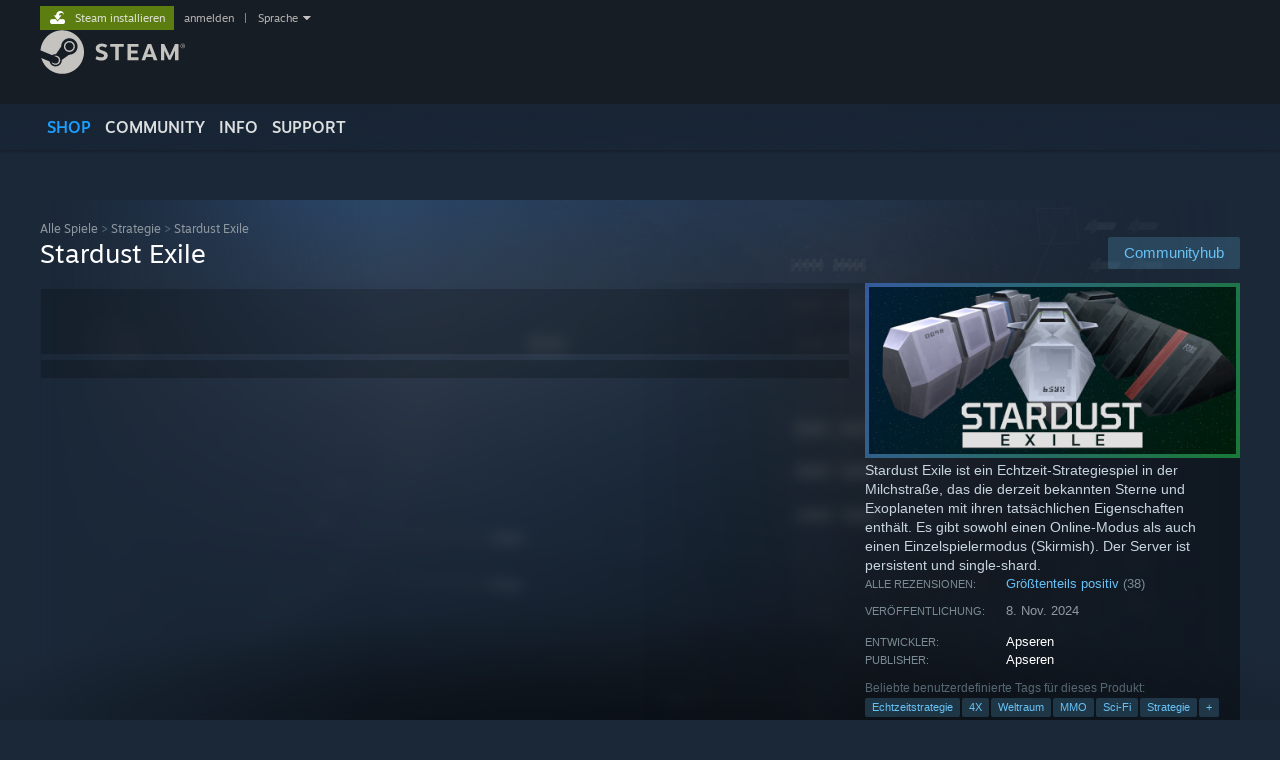

--- FILE ---
content_type: text/html; charset=UTF-8
request_url: https://store.steampowered.com/app/1858900/?l=german
body_size: 29061
content:
<!DOCTYPE html>
<html class=" responsive DesktopUI" lang="de"  >
<head>
	<meta http-equiv="Content-Type" content="text/html; charset=UTF-8">
			<meta name="viewport" content="width=device-width,initial-scale=1">
		<meta name="theme-color" content="#171a21">
		<title>Stardust Exile bei Steam</title>
	<link rel="shortcut icon" href="/favicon.ico" type="image/x-icon">

	
	
	<link href="https://store.fastly.steamstatic.com/public/shared/css/motiva_sans.css?v=YzJgj1FjzW34&amp;l=german&amp;_cdn=fastly" rel="stylesheet" type="text/css">
<link href="https://store.fastly.steamstatic.com/public/shared/css/shared_global.css?v=Mimb3_adC0Ie&amp;l=german&amp;_cdn=fastly" rel="stylesheet" type="text/css">
<link href="https://store.fastly.steamstatic.com/public/shared/css/buttons.css?v=BZhNEtESfYSJ&amp;l=german&amp;_cdn=fastly" rel="stylesheet" type="text/css">
<link href="https://store.fastly.steamstatic.com/public/css/v6/store.css?v=7LRLYp08Kl6w&amp;l=german&amp;_cdn=fastly" rel="stylesheet" type="text/css">
<link href="https://store.fastly.steamstatic.com/public/shared/css/user_reviews.css?v=jo85k8nNYAkB&amp;l=german&amp;_cdn=fastly" rel="stylesheet" type="text/css">
<link href="https://store.fastly.steamstatic.com/public/shared/css/store_game_shared.css?v=h3rDvpE1fR8Z&amp;l=german&amp;_cdn=fastly" rel="stylesheet" type="text/css">
<link href="https://store.fastly.steamstatic.com/public/css/v6/game.css?v=xjvx-ouvGSfh&amp;l=german&amp;_cdn=fastly" rel="stylesheet" type="text/css">
<link href="https://store.fastly.steamstatic.com/public/shared/css/store_background_shared.css?v=RuX0Jh-U_mAP&amp;l=german&amp;_cdn=fastly" rel="stylesheet" type="text/css">
<link href="https://store.fastly.steamstatic.com/public/css/v6/recommended.css?v=BxpJyNW11mxG&amp;l=german&amp;_cdn=fastly" rel="stylesheet" type="text/css">
<link href="https://store.fastly.steamstatic.com/public/css/v6/user_reviews_rewards.css?v=nDJVyLGQ1XMI&amp;l=german&amp;_cdn=fastly" rel="stylesheet" type="text/css">
<link href="https://store.fastly.steamstatic.com/public/shared/css/apphub.css?v=JES1wSdylAoi&amp;l=german&amp;_cdn=fastly" rel="stylesheet" type="text/css">
<link href="https://store.fastly.steamstatic.com/public/shared/css/ui-lightness/jquery-ui-1.7.2.custom.css?v=qgq7mHqEwLbE&amp;l=german&amp;_cdn=fastly" rel="stylesheet" type="text/css">
<link href="https://store.fastly.steamstatic.com/public/css/v6/game_mob.css?v=Ryx-AweEEY9T&amp;l=german&amp;_cdn=fastly" rel="stylesheet" type="text/css">
<link href="https://store.fastly.steamstatic.com/public/shared/css/shared_responsive.css?v=bVAhy8BAW0iP&amp;l=german&amp;_cdn=fastly" rel="stylesheet" type="text/css">
<script type="text/javascript" src="https://store.fastly.steamstatic.com/public/shared/javascript/jquery-1.8.3.min.js?v=NXam5zydzNu8&amp;l=german&amp;_cdn=fastly"></script>
<script type="text/javascript">$J = jQuery.noConflict();</script><script type="text/javascript">VALVE_PUBLIC_PATH = "https:\/\/store.fastly.steamstatic.com\/public\/";</script><script type="text/javascript" src="https://store.fastly.steamstatic.com/public/shared/javascript/tooltip.js?v=LZHsOVauqTrm&amp;l=german&amp;_cdn=fastly"></script>

<script type="text/javascript" src="https://store.fastly.steamstatic.com/public/shared/javascript/shared_global.js?v=NWqiD3-BUTOM&amp;l=german&amp;_cdn=fastly"></script>

<script type="text/javascript" src="https://store.fastly.steamstatic.com/public/shared/javascript/auth_refresh.js?v=w6QbwI-5-j2S&amp;l=german&amp;_cdn=fastly"></script>

<script type="text/javascript" src="https://store.fastly.steamstatic.com/public/javascript/main.js?v=pKXEoEz6aVl2&amp;l=german&amp;_cdn=fastly"></script>

<script type="text/javascript" src="https://store.fastly.steamstatic.com/public/javascript/dynamicstore.js?v=u_BERMSWEXWE&amp;l=german&amp;_cdn=fastly"></script>

<script type="text/javascript">Object.seal && [ Object, Array, String, Number ].map( function( builtin ) { Object.seal( builtin.prototype ); } );</script>
		<script type="text/javascript">
			document.addEventListener('DOMContentLoaded', function(event) {
				$J.data( document, 'x_readytime', new Date().getTime() );
				$J.data( document, 'x_oldref', GetNavCookie() );
				SetupTooltips( { tooltipCSSClass: 'store_tooltip'} );
		});
		</script><script type="text/javascript" src="https://store.fastly.steamstatic.com/public/javascript/gamehighlightplayer.js?v=0GGNRIE9wrTn&amp;l=german&amp;_cdn=fastly"></script>
<script type="text/javascript" src="https://store.fastly.steamstatic.com/public/shared/javascript/user_reviews.js?v=NpT-C6nMJHye&amp;l=german&amp;_cdn=fastly"></script>
<script type="text/javascript" src="https://store.fastly.steamstatic.com/public/shared/javascript/dselect.js?v=w0CV_PAvw3UA&amp;l=german&amp;_cdn=fastly"></script>
<script type="text/javascript" src="https://store.fastly.steamstatic.com/public/javascript/app_tagging.js?v=WZFFf3TiokYH&amp;l=german&amp;_cdn=fastly"></script>
<script type="text/javascript" src="https://store.fastly.steamstatic.com/public/javascript/game.js?v=APF1I0iphg9v&amp;l=german&amp;_cdn=fastly"></script>
<script type="text/javascript" src="https://store.fastly.steamstatic.com/public/shared/javascript/flot-0.8/jquery.flot.min.js?v=mSfqk1QKKgiz&amp;l=german&amp;_cdn=fastly"></script>
<script type="text/javascript" src="https://store.fastly.steamstatic.com/public/shared/javascript/flot-0.8/jquery.flot.resize.min.js?v=MeIf0YViALgL&amp;l=german&amp;_cdn=fastly"></script>
<script type="text/javascript" src="https://store.fastly.steamstatic.com/public/shared/javascript/flot-0.8/jquery.flot.time.min.js?v=CIECDYHJjBgN&amp;l=german&amp;_cdn=fastly"></script>
<script type="text/javascript" src="https://store.fastly.steamstatic.com/public/shared/javascript/flot-0.8/jquery.flot.selection.min.js?v=laPWW88ZIIHe&amp;l=german&amp;_cdn=fastly"></script>
<script type="text/javascript" src="https://store.fastly.steamstatic.com/public/shared/javascript/jquery-ui-1.9.2.js?v=Bu2RA9fLXSi-&amp;l=german&amp;_cdn=fastly"></script>
<script type="text/javascript" src="https://store.fastly.steamstatic.com/public/shared/javascript/shared_responsive_adapter.js?v=49wKoGPKdZW-&amp;l=german&amp;_cdn=fastly"></script>

						<meta name="twitter:card" content="summary_large_image">
					<meta name="Description" content="Stardust Exile ist ein Echtzeit-Strategiespiel in der Milchstraße, das die derzeit bekannten Sterne und Exoplaneten mit ihren tatsächlichen Eigenschaften enthält. Es gibt sowohl einen Online-Modus als auch einen Einzelspielermodus (Skirmish). Der Server ist persistent und single-shard.">
			
	<meta name="twitter:site" content="@steam" />

						<meta property="og:title" content="Stardust Exile bei Steam">
					<meta property="twitter:title" content="Stardust Exile bei Steam">
					<meta property="og:type" content="website">
					<meta property="fb:app_id" content="105386699540688">
					<meta property="og:site" content="Steam">
					<meta property="og:url" content="https://store.steampowered.com/app/1858900/Stardust_Exile/">
					<meta property="og:description" content="Stardust Exile ist ein Echtzeit-Strategiespiel in der Milchstraße, das die derzeit bekannten Sterne und Exoplaneten mit ihren tatsächlichen Eigenschaften enthält. Es gibt sowohl einen Online-Modus als auch einen Einzelspielermodus (Skirmish). Der Server ist persistent und single-shard.">
					<meta property="twitter:description" content="Stardust Exile ist ein Echtzeit-Strategiespiel in der Milchstraße, das die derzeit bekannten Sterne und Exoplaneten mit ihren tatsächlichen Eigenschaften enthält. Es gibt sowohl einen Online-Modus als auch einen Einzelspielermodus (Skirmish). Der Server ist persistent und single-shard.">
			
			<link rel="canonical" href="https://store.steampowered.com/app/1858900/Stardust_Exile/">
	
			<link rel="image_src" href="https://shared.fastly.steamstatic.com/store_item_assets/steam/apps/1858900/capsule_616x353.jpg?t=1763514554">
		<meta property="og:image" content="https://shared.fastly.steamstatic.com/store_item_assets/steam/apps/1858900/capsule_616x353.jpg?t=1763514554">
		<meta name="twitter:image" content="https://shared.fastly.steamstatic.com/store_item_assets/steam/apps/1858900/capsule_616x353.jpg?t=1763514554" />
				
	
	
	
	
	</head>
<body class="v6 app game_bg menu_background_overlap application widestore v7menu responsive_page ">


<div class="responsive_page_frame with_header">
						<div role="navigation" class="responsive_page_menu_ctn mainmenu" aria-label="Mobiles Menü">
				<div class="responsive_page_menu"  id="responsive_page_menu">
										<div class="mainmenu_contents">
						<div class="mainmenu_contents_items">
															<a class="menuitem" href="https://store.steampowered.com/login/?redir=app%2F1858900%2F%3Fl%3Dgerman&redir_ssl=1&snr=1_5_9__global-header">
									Anmelden								</a>
															<a class="menuitem supernav supernav_active" href="https://store.steampowered.com/?snr=1_5_9__global-responsive-menu" data-tooltip-type="selector" data-tooltip-content=".submenu_Store">
				Shop			</a>
			<div class="submenu_Store" style="display: none;" data-submenuid="Store">
														<a class="submenuitem" href="https://store.steampowered.com/?snr=1_5_9__global-responsive-menu">
						Startseite											</a>
														<a class="submenuitem" href="https://store.steampowered.com/explore/?snr=1_5_9__global-responsive-menu">
						Entdeckungsliste											</a>
														<a class="submenuitem" href="https://steamcommunity.com/my/wishlist/">
						Wunschliste											</a>
														<a class="submenuitem" href="https://store.steampowered.com/points/shop/?snr=1_5_9__global-responsive-menu">
						Punkteshop											</a>
														<a class="submenuitem" href="https://store.steampowered.com/news/?snr=1_5_9__global-responsive-menu">
						Neuigkeiten											</a>
														<a class="submenuitem" href="https://store.steampowered.com/stats/?snr=1_5_9__global-responsive-menu">
						Statistiken											</a>
							</div>
										<a class="menuitem supernav" href="https://steamcommunity.com/" data-tooltip-type="selector" data-tooltip-content=".submenu_Community">
				Community			</a>
			<div class="submenu_Community" style="display: none;" data-submenuid="Community">
														<a class="submenuitem" href="https://steamcommunity.com/">
						Startseite											</a>
														<a class="submenuitem" href="https://steamcommunity.com/discussions/">
						Diskussionen											</a>
														<a class="submenuitem" href="https://steamcommunity.com/workshop/">
						Workshop											</a>
														<a class="submenuitem" href="https://steamcommunity.com/market/">
						Markt											</a>
														<a class="submenuitem" href="https://steamcommunity.com/?subsection=broadcasts">
						Übertragungen											</a>
							</div>
										<a class="menuitem " href="https://store.steampowered.com/about/?snr=1_5_9__global-responsive-menu">
				Info			</a>
										<a class="menuitem " href="https://help.steampowered.com/de/">
				Support			</a>
			
							<div class="minor_menu_items">
																								<div class="menuitem change_language_action">
									Sprache ändern								</div>
																																	<a class="menuitem" href="https://store.steampowered.com/mobile" target="_blank" rel="noreferrer">Steam-Mobile-App herunterladen</a>
																									<div class="menuitem" role="link" onclick="Responsive_RequestDesktopView();">
										Desktopversion anzeigen									</div>
															</div>
						</div>
						<div class="mainmenu_footer_spacer  "></div>
						<div class="mainmenu_footer">
															<div class="mainmenu_footer_logo"><img src="https://store.fastly.steamstatic.com/public/shared/images/responsive/footerLogo_valve_new.png"></div>
								© Valve Corporation. Alle Rechte vorbehalten. Alle Marken sind Eigentum ihrer jeweiligen Besitzer in den USA und anderen Ländern.								<span class="mainmenu_valve_links">
									<a href="https://store.steampowered.com/privacy_agreement/?snr=1_5_9__global-responsive-menu" target="_blank">Datenschutzrichtlinien</a>
									&nbsp;| &nbsp;<a href="http://www.valvesoftware.com/legal.htm" target="_blank">Rechtliches</a>
									&nbsp;| &nbsp;<a href="https://help.steampowered.com/faqs/view/10BB-D27A-6378-4436" target="_blank">Barrierefreiheit</a>
									&nbsp;| &nbsp;<a href="https://store.steampowered.com/subscriber_agreement/?snr=1_5_9__global-responsive-menu" target="_blank">Steam-Nutzungsvertrag</a>
									&nbsp;| &nbsp;<a href="https://store.steampowered.com/steam_refunds/?snr=1_5_9__global-responsive-menu" target="_blank">Rückerstattungen</a>
									&nbsp;| &nbsp;<a href="https://store.steampowered.com/account/cookiepreferences/?snr=1_5_9__global-responsive-menu" target="_blank">Cookies</a>
								</span>
													</div>
					</div>
									</div>
			</div>
		
		<div class="responsive_local_menu_tab"></div>

		<div class="responsive_page_menu_ctn localmenu">
			<div class="responsive_page_menu"  id="responsive_page_local_menu" data-panel="{&quot;onOptionsActionDescription&quot;:&quot;Filter&quot;,&quot;onOptionsButton&quot;:&quot;Responsive_ToggleLocalMenu()&quot;,&quot;onCancelButton&quot;:&quot;Responsive_ToggleLocalMenu()&quot;}">
				<div class="localmenu_content" data-panel="{&quot;maintainY&quot;:true,&quot;bFocusRingRoot&quot;:true,&quot;flow-children&quot;:&quot;column&quot;}">
				</div>
			</div>
		</div>



					<div class="responsive_header">
				<div class="responsive_header_content">
					<div id="responsive_menu_logo">
						<img src="https://store.fastly.steamstatic.com/public/shared/images/responsive/header_menu_hamburger.png" height="100%">
											</div>
					<div class="responsive_header_logo">
						<a href="https://store.steampowered.com/?snr=1_5_9__global-responsive-menu">
															<img src="https://store.fastly.steamstatic.com/public/shared/images/responsive/header_logo.png" height="36" border="0" alt="STEAM">
													</a>
					</div>
					<div class="responsive_header_react_target" data-featuretarget="store-menu-responsive-search"><div class="responsive_header_react_placeholder"></div></div>				</div>
			</div>
		
		<div class="responsive_page_content_overlay">

		</div>

		<div class="responsive_fixonscroll_ctn nonresponsive_hidden ">
		</div>
	
	<div class="responsive_page_content">

		<div role="banner" id="global_header" data-panel="{&quot;flow-children&quot;:&quot;row&quot;}">
	<div class="content">
		<div class="logo">
			<span id="logo_holder">
									<a href="https://store.steampowered.com/?snr=1_5_9__global-header" aria-label="Zur Steam-Startseite verlinken">
						<img src="https://store.fastly.steamstatic.com/public/shared/images/header/logo_steam.svg?t=962016" width="176" height="44" alt="Zur Steam-Startseite verlinken">
					</a>
							</span>
		</div>

			<div role="navigation" class="supernav_container" aria-label="Globales Menü">
								<a class="menuitem supernav supernav_active" href="https://store.steampowered.com/?snr=1_5_9__global-header" data-tooltip-type="selector" data-tooltip-content=".submenu_Store">
				SHOP			</a>
			<div class="submenu_Store" style="display: none;" data-submenuid="Store">
														<a class="submenuitem" href="https://store.steampowered.com/?snr=1_5_9__global-header">
						Startseite											</a>
														<a class="submenuitem" href="https://store.steampowered.com/explore/?snr=1_5_9__global-header">
						Entdeckungsliste											</a>
														<a class="submenuitem" href="https://steamcommunity.com/my/wishlist/">
						Wunschliste											</a>
														<a class="submenuitem" href="https://store.steampowered.com/points/shop/?snr=1_5_9__global-header">
						Punkteshop											</a>
														<a class="submenuitem" href="https://store.steampowered.com/news/?snr=1_5_9__global-header">
						Neuigkeiten											</a>
														<a class="submenuitem" href="https://store.steampowered.com/stats/?snr=1_5_9__global-header">
						Statistiken											</a>
							</div>
										<a class="menuitem supernav" href="https://steamcommunity.com/" data-tooltip-type="selector" data-tooltip-content=".submenu_Community">
				COMMUNITY			</a>
			<div class="submenu_Community" style="display: none;" data-submenuid="Community">
														<a class="submenuitem" href="https://steamcommunity.com/">
						Startseite											</a>
														<a class="submenuitem" href="https://steamcommunity.com/discussions/">
						Diskussionen											</a>
														<a class="submenuitem" href="https://steamcommunity.com/workshop/">
						Workshop											</a>
														<a class="submenuitem" href="https://steamcommunity.com/market/">
						Markt											</a>
														<a class="submenuitem" href="https://steamcommunity.com/?subsection=broadcasts">
						Übertragungen											</a>
							</div>
										<a class="menuitem " href="https://store.steampowered.com/about/?snr=1_5_9__global-header">
				Info			</a>
										<a class="menuitem " href="https://help.steampowered.com/de/">
				SUPPORT			</a>
				</div>
	<script type="text/javascript">
		jQuery(function($) {
			$('#global_header .supernav').v_tooltip({'location':'bottom', 'destroyWhenDone': false, 'tooltipClass': 'supernav_content', 'offsetY':-6, 'offsetX': 1, 'horizontalSnap': 4, 'tooltipParent': '#global_header .supernav_container', 'correctForScreenSize': false});
		});
	</script>

		<div id="global_actions">
			<div role="navigation" id="global_action_menu" aria-label="Account-Menü">
									<a class="header_installsteam_btn header_installsteam_btn_green" href="https://store.steampowered.com/about/?snr=1_5_9__global-header">
						<div class="header_installsteam_btn_content">
							Steam installieren						</div>
					</a>
				
				
									<a class="global_action_link" href="https://store.steampowered.com/login/?redir=app%2F1858900%2F%3Fl%3Dgerman&redir_ssl=1&snr=1_5_9__global-header">anmelden</a>
											&nbsp;|&nbsp;
						<span class="pulldown global_action_link" id="language_pulldown" onclick="ShowMenu( this, 'language_dropdown', 'right' );">Sprache</span>
						<div class="popup_block_new" id="language_dropdown" style="display: none;">
							<div class="popup_body popup_menu">
																																					<a class="popup_menu_item tight" href="?l=schinese" onclick="ChangeLanguage( 'schinese' ); return false;">简体中文 (Vereinfachtes Chinesisch)</a>
																													<a class="popup_menu_item tight" href="?l=tchinese" onclick="ChangeLanguage( 'tchinese' ); return false;">繁體中文 (Traditionelles Chinesisch)</a>
																													<a class="popup_menu_item tight" href="?l=japanese" onclick="ChangeLanguage( 'japanese' ); return false;">日本語 (Japanisch)</a>
																													<a class="popup_menu_item tight" href="?l=koreana" onclick="ChangeLanguage( 'koreana' ); return false;">한국어 (Koreanisch)</a>
																													<a class="popup_menu_item tight" href="?l=thai" onclick="ChangeLanguage( 'thai' ); return false;">ไทย (Thai)</a>
																													<a class="popup_menu_item tight" href="?l=bulgarian" onclick="ChangeLanguage( 'bulgarian' ); return false;">Български (Bulgarisch)</a>
																													<a class="popup_menu_item tight" href="?l=czech" onclick="ChangeLanguage( 'czech' ); return false;">Čeština (Tschechisch)</a>
																													<a class="popup_menu_item tight" href="?l=danish" onclick="ChangeLanguage( 'danish' ); return false;">Dansk (Dänisch)</a>
																																							<a class="popup_menu_item tight" href="?l=english" onclick="ChangeLanguage( 'english' ); return false;">English (Englisch)</a>
																													<a class="popup_menu_item tight" href="?l=spanish" onclick="ChangeLanguage( 'spanish' ); return false;">Español – España (Spanisch – Spanien)</a>
																													<a class="popup_menu_item tight" href="?l=latam" onclick="ChangeLanguage( 'latam' ); return false;">Español – Latinoamérica (Lateinamerikanisches Spanisch)</a>
																													<a class="popup_menu_item tight" href="?l=greek" onclick="ChangeLanguage( 'greek' ); return false;">Ελληνικά (Griechisch)</a>
																													<a class="popup_menu_item tight" href="?l=french" onclick="ChangeLanguage( 'french' ); return false;">Français (Französisch)</a>
																													<a class="popup_menu_item tight" href="?l=italian" onclick="ChangeLanguage( 'italian' ); return false;">Italiano (Italienisch)</a>
																													<a class="popup_menu_item tight" href="?l=indonesian" onclick="ChangeLanguage( 'indonesian' ); return false;">Bahasa Indonesia (Indonesisch)</a>
																													<a class="popup_menu_item tight" href="?l=hungarian" onclick="ChangeLanguage( 'hungarian' ); return false;">Magyar (Ungarisch)</a>
																													<a class="popup_menu_item tight" href="?l=dutch" onclick="ChangeLanguage( 'dutch' ); return false;">Nederlands (Niederländisch)</a>
																													<a class="popup_menu_item tight" href="?l=norwegian" onclick="ChangeLanguage( 'norwegian' ); return false;">Norsk (Norwegisch)</a>
																													<a class="popup_menu_item tight" href="?l=polish" onclick="ChangeLanguage( 'polish' ); return false;">Polski (Polnisch)</a>
																													<a class="popup_menu_item tight" href="?l=portuguese" onclick="ChangeLanguage( 'portuguese' ); return false;">Português – Portugal (Portugiesisch – Portugal)</a>
																													<a class="popup_menu_item tight" href="?l=brazilian" onclick="ChangeLanguage( 'brazilian' ); return false;">Português – Brasil (Portugiesisch – Brasilien)</a>
																													<a class="popup_menu_item tight" href="?l=romanian" onclick="ChangeLanguage( 'romanian' ); return false;">Română (Rumänisch)</a>
																													<a class="popup_menu_item tight" href="?l=russian" onclick="ChangeLanguage( 'russian' ); return false;">Русский (Russisch)</a>
																													<a class="popup_menu_item tight" href="?l=finnish" onclick="ChangeLanguage( 'finnish' ); return false;">Suomi (Finnisch)</a>
																													<a class="popup_menu_item tight" href="?l=swedish" onclick="ChangeLanguage( 'swedish' ); return false;">Svenska (Schwedisch)</a>
																													<a class="popup_menu_item tight" href="?l=turkish" onclick="ChangeLanguage( 'turkish' ); return false;">Türkçe (Türkisch)</a>
																													<a class="popup_menu_item tight" href="?l=vietnamese" onclick="ChangeLanguage( 'vietnamese' ); return false;">Tiếng Việt (Vietnamesisch)</a>
																													<a class="popup_menu_item tight" href="?l=ukrainian" onclick="ChangeLanguage( 'ukrainian' ); return false;">Українська (Ukrainisch)</a>
																									<a class="popup_menu_item tight" href="https://www.valvesoftware.com/en/contact?contact-person=Translation%20Team%20Feedback" target="_blank">Ein Übersetzungsproblem melden</a>
							</div>
						</div>
												</div>
					</div>
			</div>
</div>
<div class="StoreMenuLoadingPlaceholder" data-featuretarget="store-menu-v7"><div class="PlaceholderInner"></div></div><div id="responsive_store_nav_ctn"></div><div id="responsive_store_nav_overlay" style="display:none"><div id="responsive_store_nav_overlay_ctn"></div><div id="responsive_store_nav_overlay_bottom"></div></div><div id="responsive_store_search_overlay" style="display:none"></div><div data-cart-banner-spot="1"></div>
		<div role="main" class="responsive_page_template_content" id="responsive_page_template_content" data-panel="{&quot;autoFocus&quot;:true}" >

			<div id="application_config" style="display: none;"  data-config="{&quot;EUNIVERSE&quot;:1,&quot;WEB_UNIVERSE&quot;:&quot;public&quot;,&quot;LANGUAGE&quot;:&quot;german&quot;,&quot;COUNTRY&quot;:&quot;US&quot;,&quot;MEDIA_CDN_COMMUNITY_URL&quot;:&quot;https:\/\/cdn.fastly.steamstatic.com\/steamcommunity\/public\/&quot;,&quot;MEDIA_CDN_URL&quot;:&quot;https:\/\/cdn.fastly.steamstatic.com\/&quot;,&quot;VIDEO_CDN_URL&quot;:&quot;https:\/\/video.fastly.steamstatic.com\/&quot;,&quot;COMMUNITY_CDN_URL&quot;:&quot;https:\/\/community.fastly.steamstatic.com\/&quot;,&quot;COMMUNITY_CDN_ASSET_URL&quot;:&quot;https:\/\/cdn.fastly.steamstatic.com\/steamcommunity\/public\/assets\/&quot;,&quot;STORE_CDN_URL&quot;:&quot;https:\/\/store.fastly.steamstatic.com\/&quot;,&quot;PUBLIC_SHARED_URL&quot;:&quot;https:\/\/store.fastly.steamstatic.com\/public\/shared\/&quot;,&quot;COMMUNITY_BASE_URL&quot;:&quot;https:\/\/steamcommunity.com\/&quot;,&quot;CHAT_BASE_URL&quot;:&quot;https:\/\/steamcommunity.com\/&quot;,&quot;STORE_BASE_URL&quot;:&quot;https:\/\/store.steampowered.com\/&quot;,&quot;STORE_CHECKOUT_BASE_URL&quot;:&quot;https:\/\/checkout.steampowered.com\/&quot;,&quot;IMG_URL&quot;:&quot;https:\/\/store.fastly.steamstatic.com\/public\/images\/&quot;,&quot;STEAMTV_BASE_URL&quot;:&quot;https:\/\/steam.tv\/&quot;,&quot;HELP_BASE_URL&quot;:&quot;https:\/\/help.steampowered.com\/&quot;,&quot;PARTNER_BASE_URL&quot;:&quot;https:\/\/partner.steamgames.com\/&quot;,&quot;STATS_BASE_URL&quot;:&quot;https:\/\/partner.steampowered.com\/&quot;,&quot;INTERNAL_STATS_BASE_URL&quot;:&quot;https:\/\/steamstats.valve.org\/&quot;,&quot;IN_CLIENT&quot;:false,&quot;USE_POPUPS&quot;:false,&quot;STORE_ICON_BASE_URL&quot;:&quot;https:\/\/shared.fastly.steamstatic.com\/store_item_assets\/steam\/apps\/&quot;,&quot;STORE_ITEM_BASE_URL&quot;:&quot;https:\/\/shared.fastly.steamstatic.com\/store_item_assets\/&quot;,&quot;WEBAPI_BASE_URL&quot;:&quot;https:\/\/api.steampowered.com\/&quot;,&quot;TOKEN_URL&quot;:&quot;https:\/\/store.steampowered.com\/\/chat\/clientjstoken&quot;,&quot;BUILD_TIMESTAMP&quot;:1768956547,&quot;PAGE_TIMESTAMP&quot;:1768965945,&quot;IN_TENFOOT&quot;:false,&quot;IN_GAMEPADUI&quot;:false,&quot;IN_CHROMEOS&quot;:false,&quot;IN_MOBILE_WEBVIEW&quot;:false,&quot;PLATFORM&quot;:&quot;macos&quot;,&quot;BASE_URL_STORE_CDN_ASSETS&quot;:&quot;https:\/\/cdn.fastly.steamstatic.com\/store\/&quot;,&quot;EREALM&quot;:1,&quot;LOGIN_BASE_URL&quot;:&quot;https:\/\/login.steampowered.com\/&quot;,&quot;AVATAR_BASE_URL&quot;:&quot;https:\/\/avatars.fastly.steamstatic.com\/&quot;,&quot;FROM_WEB&quot;:true,&quot;WEBSITE_ID&quot;:&quot;Store&quot;,&quot;BASE_URL_SHARED_CDN&quot;:&quot;https:\/\/shared.fastly.steamstatic.com\/&quot;,&quot;CLAN_CDN_ASSET_URL&quot;:&quot;https:\/\/clan.fastly.steamstatic.com\/&quot;,&quot;COMMUNITY_ASSETS_BASE_URL&quot;:&quot;https:\/\/shared.fastly.steamstatic.com\/community_assets\/&quot;,&quot;SNR&quot;:&quot;1_5_9_&quot;}" data-userinfo="{&quot;logged_in&quot;:false,&quot;country_code&quot;:&quot;US&quot;,&quot;excluded_content_descriptors&quot;:[3,4]}" data-hwinfo="{&quot;bSteamOS&quot;:false,&quot;bSteamDeck&quot;:false}" data-broadcastuser="{&quot;success&quot;:1,&quot;bHideStoreBroadcast&quot;:false}" data-store_page_asset_url="&quot;https:\/\/shared.fastly.steamstatic.com\/store_item_assets\/steam\/apps\/1858900\/%s?t=1763514554&quot;" data-store_page_extra_assets_url="&quot;https:\/\/shared.fastly.steamstatic.com\/store_item_assets\/steam\/apps\/1858900\/%s?t=1763514554&quot;" data-store_page_extra_assets_map="{&quot;extras\/video12_gif1.gif&quot;:[{&quot;urlPart&quot;:&quot;extras\/a06af474068d614618a52ab7ab587489.poster.avif&quot;,&quot;extension&quot;:&quot;poster.avif&quot;,&quot;alt_text&quot;:null,&quot;urlPartBig&quot;:null,&quot;width&quot;:&quot;616&quot;,&quot;height&quot;:&quot;205&quot;},{&quot;urlPart&quot;:&quot;extras\/a06af474068d614618a52ab7ab587489.mp4&quot;,&quot;extension&quot;:&quot;mp4&quot;,&quot;alt_text&quot;:null,&quot;urlPartBig&quot;:null,&quot;width&quot;:&quot;616&quot;,&quot;height&quot;:&quot;204&quot;},{&quot;urlPart&quot;:&quot;extras\/a06af474068d614618a52ab7ab587489.webm&quot;,&quot;extension&quot;:&quot;webm&quot;,&quot;alt_text&quot;:null,&quot;urlPartBig&quot;:null,&quot;width&quot;:&quot;616&quot;,&quot;height&quot;:&quot;204&quot;}],&quot;extras\/video12_gif2.gif&quot;:[{&quot;urlPart&quot;:&quot;extras\/657c64c37fb9db7d187662d0897935ae.poster.avif&quot;,&quot;extension&quot;:&quot;poster.avif&quot;,&quot;alt_text&quot;:null,&quot;urlPartBig&quot;:null,&quot;width&quot;:&quot;616&quot;,&quot;height&quot;:&quot;205&quot;},{&quot;urlPart&quot;:&quot;extras\/657c64c37fb9db7d187662d0897935ae.mp4&quot;,&quot;extension&quot;:&quot;mp4&quot;,&quot;alt_text&quot;:null,&quot;urlPartBig&quot;:null,&quot;width&quot;:&quot;616&quot;,&quot;height&quot;:&quot;204&quot;},{&quot;urlPart&quot;:&quot;extras\/657c64c37fb9db7d187662d0897935ae.webm&quot;,&quot;extension&quot;:&quot;webm&quot;,&quot;alt_text&quot;:null,&quot;urlPartBig&quot;:null,&quot;width&quot;:&quot;616&quot;,&quot;height&quot;:&quot;204&quot;}],&quot;extras\/video12_gif3.gif&quot;:[{&quot;urlPart&quot;:&quot;extras\/9639e731a4ff69960ba7522e45986eec.poster.avif&quot;,&quot;extension&quot;:&quot;poster.avif&quot;,&quot;alt_text&quot;:null,&quot;urlPartBig&quot;:null,&quot;width&quot;:&quot;616&quot;,&quot;height&quot;:&quot;205&quot;},{&quot;urlPart&quot;:&quot;extras\/9639e731a4ff69960ba7522e45986eec.mp4&quot;,&quot;extension&quot;:&quot;mp4&quot;,&quot;alt_text&quot;:null,&quot;urlPartBig&quot;:null,&quot;width&quot;:&quot;616&quot;,&quot;height&quot;:&quot;204&quot;},{&quot;urlPart&quot;:&quot;extras\/9639e731a4ff69960ba7522e45986eec.webm&quot;,&quot;extension&quot;:&quot;webm&quot;,&quot;alt_text&quot;:null,&quot;urlPartBig&quot;:null,&quot;width&quot;:&quot;616&quot;,&quot;height&quot;:&quot;204&quot;}]}" data-deckcompatibility="{&quot;appid&quot;:1858900,&quot;resolved_category&quot;:2,&quot;resolved_items&quot;:[{&quot;display_type&quot;:3,&quot;loc_token&quot;:&quot;#SteamDeckVerified_TestResult_ControllerGlyphsDoNotMatchDeckDevice&quot;},{&quot;display_type&quot;:4,&quot;loc_token&quot;:&quot;#SteamDeckVerified_TestResult_DefaultControllerConfigFullyFunctional&quot;},{&quot;display_type&quot;:4,&quot;loc_token&quot;:&quot;#SteamDeckVerified_TestResult_InterfaceTextIsLegible&quot;},{&quot;display_type&quot;:4,&quot;loc_token&quot;:&quot;#SteamDeckVerified_TestResult_DefaultConfigurationIsPerformant&quot;}],&quot;steam_deck_blog_url&quot;:&quot;&quot;,&quot;search_id&quot;:null,&quot;steamos_resolved_category&quot;:2,&quot;steamos_resolved_items&quot;:[{&quot;display_type&quot;:3,&quot;loc_token&quot;:&quot;#SteamOS_TestResult_GameStartupFunctional&quot;}]}" data-appname="&quot;Stardust Exile&quot;" data-store_user_config="{&quot;webapi_token&quot;:&quot;&quot;,&quot;shoppingcart&quot;:null,&quot;originating_navdata&quot;:{&quot;domain&quot;:&quot;store.steampowered.com&quot;,&quot;controller&quot;:&quot;direct-navigation&quot;,&quot;method&quot;:&quot;&quot;,&quot;submethod&quot;:&quot;&quot;,&quot;feature&quot;:&quot;&quot;,&quot;depth&quot;:0,&quot;countrycode&quot;:&quot;&quot;,&quot;webkey&quot;:null,&quot;is_client&quot;:false,&quot;curator_data&quot;:null,&quot;is_likely_bot&quot;:true,&quot;is_utm&quot;:false},&quot;wishlist_item_count&quot;:0}"></div><div id="application_root"></div><script>window.g_wapit="";</script><link href="https://store.fastly.steamstatic.com/public/css/applications/store/main.css?v=mw8LVDvyH3ep&amp;l=german&amp;_cdn=fastly" rel="stylesheet" type="text/css">
<script type="text/javascript" src="https://store.fastly.steamstatic.com/public/javascript/applications/store/manifest.js?v=SkETxnTXh1JW&amp;l=german&amp;_cdn=fastly"></script>
<script type="text/javascript" src="https://store.fastly.steamstatic.com/public/javascript/applications/store/libraries~b28b7af69.js?v=L9JqUktT3bf9&amp;l=german&amp;_cdn=fastly"></script>
<script type="text/javascript" src="https://store.fastly.steamstatic.com/public/javascript/applications/store/main.js?v=LfK1x0_MyhIo&amp;l=german&amp;_cdn=fastly"></script>
<script type="text/javascript">
	var g_AccountID = 0;
	var g_Languages = ["german"];
	var g_sessionID = "ed311b3644513ed3cf446ef1";
	var g_ServerTime = 1768965945;
	var g_bUseNewCartAPI = true;

	$J( InitMiniprofileHovers( 'https%3A%2F%2Fstore.steampowered.com%2F' ) );

	
	if ( typeof GStoreItemData != 'undefined' )
	{
		GStoreItemData.AddNavParams({
			__page_default: "1_5_9_",
			__page_default_obj: {"domain":"store.steampowered.com","controller":"application","method":"app","submethod":"","feature":null,"depth":null,"countrycode":"US","webkey":null,"is_client":false,"curator_data":null,"is_likely_bot":true,"is_utm":null},
			__originating_obj: {"domain":"store.steampowered.com","controller":"direct-navigation","method":"","submethod":"","feature":"","depth":0,"countrycode":"","webkey":null,"is_client":false,"curator_data":null,"is_likely_bot":true,"is_utm":false},
			storemenu_recommendedtags: "1_5_9__17"		});
	}

	if ( typeof GDynamicStore != 'undefined' )
	{
		GDynamicStore.Init(0, false, "", {"primary_language":null,"secondary_languages":null,"platform_windows":null,"platform_mac":null,"platform_linux":null,"timestamp_updated":null,"hide_store_broadcast":null,"review_score_preference":null,"timestamp_content_descriptor_preferences_updated":null,"provide_deck_feedback":null,"additional_languages":null,"game_frame_rate_reporting":null}, 'US',
			{"bNoDefaultDescriptors":true});
		GStoreItemData.SetCurrencyFormatter(function( nValueInCents, bWholeUnitsOnly ) { var fmt = function( nValueInCents, bWholeUnitsOnly ) {	var format = v_numberformat( nValueInCents / 100, bWholeUnitsOnly ? 0 : 2, ".", ","); return format; };var strNegativeSymbol = '';	if ( nValueInCents < 0 ) { strNegativeSymbol = '-'; nValueInCents = -nValueInCents; }return strNegativeSymbol + "$" + fmt( nValueInCents, bWholeUnitsOnly );});
		GStoreItemData.SetCurrencyMinPriceIncrement(1);
	}
</script>

<script type="text/javascript">

	var g_eDiscoveryQueueType = 0;

	GStoreItemData.AddStoreItemDataSet(
		{"rgApps":{"281990":{"name":"Stellaris","url_name":"Stellaris","discount_block":"<div class=\"discount_block  no_discount\" data-price-final=\"3999\" data-bundlediscount=\"0\" data-discount=\"0\"><div class=\"discount_prices\"><div class=\"discount_final_price\">$39.99<\/div><\/div><\/div>","descids":[],"small_capsulev5":"https:\/\/shared.fastly.steamstatic.com\/store_item_assets\/steam\/apps\/281990\/32c71374d9617534661fbfac0ac9fa6849f62215\/capsule_184x69.jpg?t=1768919788","os_windows":true,"os_macos":true,"os_linux":true,"has_live_broadcast":false,"localized":true,"localized_english":true},"1575940":{"name":"Sins of a Solar Empire II","url_name":"Sins_of_a_Solar_Empire_II","discount_block":"<div class=\"discount_block  no_discount\" data-price-final=\"4999\" data-bundlediscount=\"0\" data-discount=\"0\"><div class=\"discount_prices\"><div class=\"discount_final_price\">$49.99<\/div><\/div><\/div>","descids":[],"small_capsulev5":"https:\/\/shared.fastly.steamstatic.com\/store_item_assets\/steam\/apps\/1575940\/9f1bbed5043bb02bbf6c2110d15369db1eb73232\/capsule_184x69.jpg?t=1765374786","os_windows":true,"has_live_broadcast":false,"localized":true,"localized_english":true},"1677280":{"name":"Company of Heroes 3","url_name":"Company_of_Heroes_3","discount_block":"<div class=\"discount_block  no_discount\" data-price-final=\"5999\" data-bundlediscount=\"0\" data-discount=\"0\"><div class=\"discount_prices\"><div class=\"discount_final_price\">$59.99<\/div><\/div><\/div>","descids":[2,5],"small_capsulev5":"https:\/\/shared.fastly.steamstatic.com\/store_item_assets\/steam\/apps\/1677280\/capsule_184x69.jpg?t=1764272700","os_windows":true,"has_live_broadcast":true,"localized":true,"localized_english":true,"has_adult_content_violence":true},"9900":{"name":"Star Trek Online","url_name":"Star_Trek_Online","discount_block":"<div class=\"discount_block  no_discount\" data-price-final=\"0\" data-bundlediscount=\"0\" data-discount=\"0\"><div class=\"discount_prices\"><div class=\"discount_final_price\">Free to Play<\/div><\/div><\/div>","descids":[],"small_capsulev5":"https:\/\/shared.fastly.steamstatic.com\/store_item_assets\/steam\/apps\/9900\/57b63ab454928de582744431281fd7e04fdcdfcd\/capsule_184x69.jpg?t=1758644120","os_windows":true,"has_live_broadcast":false,"localized":true,"localized_english":true,"status_string":"Neue Erweiterung - jetzt verf\u00fcgbar!"},"8500":{"name":"EVE Online","url_name":"EVE_Online","discount_block":"<div class=\"discount_block  no_discount\" data-price-final=\"0\" data-bundlediscount=\"0\" data-discount=\"0\"><div class=\"discount_prices\"><div class=\"discount_final_price\">Kostenlos spielbar<\/div><\/div><\/div>","descids":[],"small_capsulev5":"https:\/\/shared.fastly.steamstatic.com\/store_item_assets\/steam\/apps\/8500\/4e046ff130b7049f1ef89b43a827b07af1f388d9\/capsule_184x69.jpg?t=1768473215","os_windows":true,"os_macos":true,"has_live_broadcast":false,"localized":true,"localized_english":true,"status_string":"Gratis Wochenende!"},"466560":{"name":"Northgard: Definitive Edition","url_name":"Northgard_Definitive_Edition","discount_block":"<div class=\"discount_block  no_discount\" data-price-final=\"3499\" data-bundlediscount=\"0\" data-discount=\"0\"><div class=\"discount_prices\"><div class=\"discount_final_price\">$34.99<\/div><\/div><\/div>","descids":[],"small_capsulev5":"https:\/\/shared.fastly.steamstatic.com\/store_item_assets\/steam\/apps\/466560\/4f9d2e2cad25a0f45555a4c21056679aecbcf5cf\/capsule_184x69.jpg?t=1764864250","os_windows":true,"os_macos":true,"os_linux":true,"has_live_broadcast":false,"localized":true,"localized_english":true},"1099410":{"name":"A Total War Saga: TROY","url_name":"A_Total_War_Saga_TROY","discount_block":"<div class=\"discount_block  no_discount\" data-price-final=\"3999\" data-bundlediscount=\"0\" data-discount=\"0\"><div class=\"discount_prices\"><div class=\"discount_final_price\">$39.99<\/div><\/div><\/div>","descids":[2,5],"small_capsulev5":"https:\/\/shared.fastly.steamstatic.com\/store_item_assets\/steam\/apps\/1099410\/capsule_184x69.jpg?t=1763642600","os_windows":true,"os_macos":true,"has_live_broadcast":false,"localized":true,"localized_english":true,"has_adult_content_violence":true},"2509200":{"name":"ERA ONE","url_name":"ERA_ONE","discount_block":"<div class=\"discount_block  no_discount\" data-price-final=\"2999\" data-bundlediscount=\"0\" data-discount=\"0\"><div class=\"discount_prices\"><div class=\"discount_final_price\">$29.99<\/div><\/div><\/div>","descids":[],"small_capsulev5":"https:\/\/shared.fastly.steamstatic.com\/store_item_assets\/steam\/apps\/2509200\/18d5e6b282bfc818d6e4cfa5ea01ec7c3e3b9d4d\/capsule_184x69.jpg?t=1763417016","os_windows":true,"early_access":true,"has_live_broadcast":false,"localized":true,"localized_english":true},"1605220":{"name":"Dune: Spice Wars","url_name":"Dune_Spice_Wars","discount_block":"<div class=\"discount_block  no_discount\" data-price-final=\"3499\" data-bundlediscount=\"0\" data-discount=\"0\"><div class=\"discount_prices\"><div class=\"discount_final_price\">$34.99<\/div><\/div><\/div>","descids":[],"small_capsulev5":"https:\/\/shared.fastly.steamstatic.com\/store_item_assets\/steam\/apps\/1605220\/capsule_184x69.jpg?t=1733479296","os_windows":true,"has_live_broadcast":false,"localized":true,"localized_english":true},"32470":{"name":"STAR WARS\u2122 Empire at War - Gold Pack","url_name":"STAR_WARS_Empire_at_War__Gold_Pack","discount_block":"<div class=\"discount_block  no_discount\" data-price-final=\"1999\" data-bundlediscount=\"0\" data-discount=\"0\"><div class=\"discount_prices\"><div class=\"discount_final_price\">$19.99<\/div><\/div><\/div>","descids":[],"small_capsulev5":"https:\/\/shared.fastly.steamstatic.com\/store_item_assets\/steam\/apps\/32470\/capsule_184x69.jpg?t=1741729002","os_windows":true,"has_live_broadcast":false,"localized":true,"localized_english":true,"status_string":"May the 4th Be With You"},"702320":{"name":"March of Empires","url_name":"March_of_Empires","discount_block":"<div class=\"discount_block  no_discount\" data-price-final=\"0\" data-bundlediscount=\"0\" data-discount=\"0\"><div class=\"discount_prices\"><div class=\"discount_final_price\">Kostenlos spielbar<\/div><\/div><\/div>","descids":[],"small_capsulev5":"https:\/\/shared.fastly.steamstatic.com\/store_item_assets\/steam\/apps\/702320\/2a3d5d107736c6a909b401a3fe7be1c05a59d788\/capsule_184x69.jpg?t=1754920495","os_windows":true,"has_live_broadcast":false,"localized":true,"localized_english":true},"1150440":{"name":"Aliens: Dark Descent","url_name":"Aliens_Dark_Descent","discount_block":"<div class=\"discount_block  no_discount\" data-price-final=\"3999\" data-bundlediscount=\"0\" data-discount=\"0\"><div class=\"discount_prices\"><div class=\"discount_final_price\">$39.99<\/div><\/div><\/div>","descids":[2,5],"small_capsulev5":"https:\/\/shared.fastly.steamstatic.com\/store_item_assets\/steam\/apps\/1150440\/capsule_184x69.jpg?t=1757943677","os_windows":true,"has_live_broadcast":false,"localized":true,"localized_english":true,"has_adult_content_violence":true},"1202130":{"name":"Starship Troopers: Terran Command","url_name":"Starship_Troopers_Terran_Command","discount_block":"<div class=\"discount_block  no_discount\" data-price-final=\"2999\" data-bundlediscount=\"0\" data-discount=\"0\"><div class=\"discount_prices\"><div class=\"discount_final_price\">$29.99<\/div><\/div><\/div>","descids":[],"small_capsulev5":"https:\/\/shared.fastly.steamstatic.com\/store_item_assets\/steam\/apps\/1202130\/76300e6dbe533297063a1060abcb5c5e6c745189\/capsule_184x69.jpg?t=1765359023","os_windows":true,"has_live_broadcast":false,"localized":true,"localized_english":true},"2287330":{"name":"Empire of the Ants","url_name":"Empire_of_the_Ants","discount_block":"<div class=\"discount_block  no_discount\" data-price-final=\"3999\" data-bundlediscount=\"0\" data-discount=\"0\"><div class=\"discount_prices\"><div class=\"discount_final_price\">$39.99<\/div><\/div><\/div>","descids":[],"small_capsulev5":"https:\/\/shared.fastly.steamstatic.com\/store_item_assets\/steam\/apps\/2287330\/capsule_184x69.jpg?t=1752740587","os_windows":true,"has_live_broadcast":false,"localized":true,"localized_english":true},"339600":{"name":"VEGA Conflict","url_name":"VEGA_Conflict","discount_block":"<div class=\"discount_block  no_discount\" data-price-final=\"0\" data-bundlediscount=\"0\" data-discount=\"0\"><div class=\"discount_prices\"><div class=\"discount_final_price\">Kostenlos spielbar<\/div><\/div><\/div>","descids":[],"small_capsulev5":"https:\/\/shared.fastly.steamstatic.com\/store_item_assets\/steam\/apps\/339600\/capsule_184x69.jpg?t=1721853313","os_windows":true,"os_macos":true,"has_live_broadcast":false,"localized":true,"localized_english":true},"1531540":{"name":"Distant Worlds 2","url_name":"Distant_Worlds_2","discount_block":"<div class=\"discount_block  no_discount\" data-price-final=\"4999\" data-bundlediscount=\"0\" data-discount=\"0\"><div class=\"discount_prices\"><div class=\"discount_final_price\">$49.99<\/div><\/div><\/div>","descids":[],"small_capsulev5":"https:\/\/shared.fastly.steamstatic.com\/store_item_assets\/steam\/apps\/1531540\/capsule_184x69.jpg?t=1765291108","os_windows":true,"has_live_broadcast":false,"localized":true,"localized_english":true},"212680":{"name":"FTL: Faster Than Light","url_name":"FTL_Faster_Than_Light","discount_block":"<div class=\"discount_block  no_discount\" data-price-final=\"999\" data-bundlediscount=\"0\" data-discount=\"0\"><div class=\"discount_prices\"><div class=\"discount_final_price\">$9.99<\/div><\/div><\/div>","descids":[],"small_capsulev5":"https:\/\/shared.fastly.steamstatic.com\/store_item_assets\/steam\/apps\/212680\/9eb97114b0c5b54ddf16393f28646ff3cb813a9f\/capsule_184x69.jpg?t=1748969356","os_windows":true,"os_macos":true,"os_linux":true,"has_live_broadcast":false,"localized":true,"localized_english":true,"status_string":"New Content Available - ADVANCED EDITION"},"1280190":{"name":"Falling Frontier","url_name":"Falling_Frontier","discount_block":"<div class=\"discount_block empty \"><\/div>","descids":[],"small_capsulev5":"https:\/\/shared.fastly.steamstatic.com\/store_item_assets\/steam\/apps\/1280190\/14060bbefc83c19a116f86254f73cc217f803854\/capsule_184x69.jpg?t=1768845638","os_windows":true,"has_live_broadcast":false,"coming_soon":true,"release_date_string":"Verf\u00fcgbar: Bald verf\u00fcgbar","localized":true,"localized_english":true},"510500":{"name":"Executive Assault 2","url_name":"Executive_Assault_2","discount_block":"<div class=\"discount_block  no_discount\" data-price-final=\"2499\" data-bundlediscount=\"0\" data-discount=\"0\"><div class=\"discount_prices\"><div class=\"discount_final_price\">$24.99<\/div><\/div><\/div>","descids":[],"small_capsulev5":"https:\/\/shared.fastly.steamstatic.com\/store_item_assets\/steam\/apps\/510500\/c5d7b5ad46aff4b20d1f69361a85751afc4bb906\/capsule_184x69.jpg?t=1762877560","os_windows":true,"os_macos":true,"has_live_broadcast":false,"localized":true,"localized_english":true},"386070":{"name":"Planetary Annihilation: TITANS","url_name":"Planetary_Annihilation_TITANS","discount_block":"<div class=\"discount_block  no_discount\" data-price-final=\"2999\" data-bundlediscount=\"0\" data-discount=\"0\"><div class=\"discount_prices\"><div class=\"discount_final_price\">$29.99<\/div><\/div><\/div>","descids":[],"small_capsulev5":"https:\/\/shared.fastly.steamstatic.com\/store_item_assets\/steam\/apps\/386070\/capsule_184x69.jpg?t=1723020373","os_windows":true,"os_macos":true,"os_linux":true,"has_live_broadcast":false,"localized":true,"localized_english":true},"47410":{"name":"Stronghold Kingdoms","url_name":"Stronghold_Kingdoms","discount_block":"<div class=\"discount_block  no_discount\" data-price-final=\"0\" data-bundlediscount=\"0\" data-discount=\"0\"><div class=\"discount_prices\"><div class=\"discount_final_price\">Free to Play<\/div><\/div><\/div>","descids":[],"small_capsulev5":"https:\/\/shared.fastly.steamstatic.com\/store_item_assets\/steam\/apps\/47410\/888d452fc6d0f0ac350dba34799ff70cfcf23092\/capsule_184x69.jpg?t=1763394603","os_windows":true,"has_live_broadcast":false,"localized":true,"localized_english":true,"status_string":"Island Warfare Update Live!"},"3242950":{"name":"Outworld Station","url_name":"Outworld_Station","discount_block":"<div class=\"discount_block  no_discount\" data-price-final=\"1899\" data-bundlediscount=\"0\" data-discount=\"0\"><div class=\"discount_prices\"><div class=\"discount_final_price\">$18.99<\/div><\/div><\/div>","descids":[],"small_capsulev5":"https:\/\/shared.fastly.steamstatic.com\/store_item_assets\/steam\/apps\/3242950\/5ac15ca37725eb2f77a840d155abc7f618c9dd5b\/capsule_184x69.jpg?t=1759326923","os_windows":true,"early_access":true,"has_live_broadcast":false,"localized":true,"localized_english":true},"1108270":{"name":"Nova: Space Armada","url_name":"Nova_Space_Armada","discount_block":"<div class=\"discount_block  no_discount\" data-price-final=\"0\" data-bundlediscount=\"0\" data-discount=\"0\"><div class=\"discount_prices\"><div class=\"discount_final_price\">Kostenlos spielbar<\/div><\/div><\/div>","descids":[],"small_capsulev5":"https:\/\/shared.fastly.steamstatic.com\/store_item_assets\/steam\/apps\/1108270\/capsule_184x69.jpg?t=1730497155","os_windows":true,"has_live_broadcast":false,"localized":true,"localized_english":true},"383120":{"name":"Empyrion - Galactic Survival","url_name":"Empyrion__Galactic_Survival","discount_block":"<div class=\"discount_block  no_discount\" data-price-final=\"1999\" data-bundlediscount=\"0\" data-discount=\"0\"><div class=\"discount_prices\"><div class=\"discount_final_price\">$19.99<\/div><\/div><\/div>","descids":[],"small_capsulev5":"https:\/\/shared.fastly.steamstatic.com\/store_item_assets\/steam\/apps\/383120\/capsule_184x69.jpg?t=1709747913","os_windows":true,"has_live_broadcast":false,"localized":true,"localized_english":true},"375910":{"name":"Anno 2205\u2122","url_name":"Anno_2205","discount_block":"<div class=\"discount_block  no_discount\" data-price-final=\"3999\" data-bundlediscount=\"0\" data-discount=\"0\"><div class=\"discount_prices\"><div class=\"discount_final_price\">$39.99<\/div><\/div><\/div>","descids":[],"small_capsulev5":"https:\/\/shared.fastly.steamstatic.com\/store_item_assets\/steam\/apps\/375910\/capsule_184x69.jpg?t=1692034365","os_windows":true,"has_live_broadcast":false,"localized":true,"localized_english":true},"204880":{"name":"Sins of a Solar Empire\u00ae: Rebellion","url_name":"Sins_of_a_Solar_Empire_Rebellion","discount_block":"<div class=\"discount_block  no_discount\" data-price-final=\"1999\" data-bundlediscount=\"0\" data-discount=\"0\"><div class=\"discount_prices\"><div class=\"discount_final_price\">$19.99<\/div><\/div><\/div>","descids":[],"small_capsulev5":"https:\/\/shared.fastly.steamstatic.com\/store_item_assets\/steam\/apps\/204880\/4ada2f7bbdf1f5f0d254deb9369b22cf7bce0a3c\/capsule_184x69.jpg?t=1759332956","os_windows":true,"has_live_broadcast":false,"localized":true,"localized_english":true,"status_string":"Neuer DLC verf\u00fcgbar"},"848480":{"name":"Creeper World 4","url_name":"Creeper_World_4","discount_block":"<div class=\"discount_block  no_discount\" data-price-final=\"2499\" data-bundlediscount=\"0\" data-discount=\"0\"><div class=\"discount_prices\"><div class=\"discount_final_price\">$24.99<\/div><\/div><\/div>","descids":[],"small_capsulev5":"https:\/\/shared.fastly.steamstatic.com\/store_item_assets\/steam\/apps\/848480\/capsule_184x69.jpg?t=1688931316","os_windows":true,"has_live_broadcast":false,"localized":true,"localized_english":true},"1975520":{"name":"Astronomics","url_name":"Astronomics","discount_block":"<div class=\"discount_block  no_discount\" data-price-final=\"1999\" data-bundlediscount=\"0\" data-discount=\"0\"><div class=\"discount_prices\"><div class=\"discount_final_price\">$19.99<\/div><\/div><\/div>","descids":[],"small_capsulev5":"https:\/\/shared.fastly.steamstatic.com\/store_item_assets\/steam\/apps\/1975520\/capsule_184x69.jpg?t=1764422426","os_windows":true,"early_access":true,"has_live_broadcast":false,"localized":true,"localized_english":true},"2983410":{"name":"Xenopurge","url_name":"Xenopurge","discount_block":"<div class=\"discount_block  no_discount\" data-price-final=\"1249\" data-bundlediscount=\"0\" data-discount=\"0\"><div class=\"discount_prices\"><div class=\"discount_final_price\">$12.49<\/div><\/div><\/div>","descids":[],"small_capsulev5":"https:\/\/shared.fastly.steamstatic.com\/store_item_assets\/steam\/apps\/2983410\/130d219f06a0b3e3ef14da61c5996110214c3dd9\/capsule_184x69.jpg?t=1768872880","os_windows":true,"has_live_broadcast":false,"localized":true,"localized_english":true},"1840080":{"name":"Homeworld 3","url_name":"Homeworld_3","discount_block":"<div class=\"discount_block  no_discount\" data-price-final=\"5999\" data-bundlediscount=\"0\" data-discount=\"0\"><div class=\"discount_prices\"><div class=\"discount_final_price\">$59.99<\/div><\/div><\/div>","descids":[],"small_capsulev5":"https:\/\/shared.fastly.steamstatic.com\/store_item_assets\/steam\/apps\/1840080\/capsule_184x69.jpg?t=1754416598","os_windows":true,"has_live_broadcast":false,"localized":true,"localized_english":true}},"rgPackages":[],"rgBundles":[]}	);
	GStoreItemData.AddNavParams( {
		recommended: "1_5_9__300",
		recommend_franchise: "1_5_9__316",
		more_from_franchise: "1_5_9__317",
		bundle_component_preview: "1_5_9__412",
		recommended_ranked_played: "1_5_9__862",
	} );

	$J( function() {
		var $Expander = $J('#devnotes_expander');
		if( $Expander.length && $Expander.height() < parseInt( $Expander.css('max-height') ) ) {
			$J('#devnotes_more').hide();
		}

		CollapseLongStrings( '.dev_row .summary.column' );

				InitAutocollapse();
		InitHorizontalAutoSliders();

		Responsive_ReparentItemsInResponsiveMode( '.responsive_apppage_details_right', $J('#responsive_apppage_details_right_ctn') );
		Responsive_ReparentItemsInResponsiveMode( '.responsive_apppage_details_left', $J('#responsive_apppage_details_left_ctn') );
		Responsive_ReparentItemsInResponsiveMode( '.responsive_apppage_reviewblock', $J('#responsive_apppage_reviewblock_ctn') );

		//hack to workaround chrome bug
		$J('#responsive_apppage_reviewblock_ctn' ).css('width', '100%' );
		window.setTimeout( function() { $J('#responsive_apppage_reviewblock_ctn').css('width', '' ); }, 1 );

				var watcher = new CScrollOffsetWatcher( $J('#app_reviews_hash'), OnLoadReviews );
		watcher.SetBufferHeight( 0 );

				InitPlaytimeFilterSlider();
		
		// on Tablet wait to do this when the window is fully loaded - see OnPageLoaded()
				ReparentAppLandingPageForSmallScreens();
		
		
				AddRightNavStickyPaddingOnTablet();
		
			var usability = InitUsabilityTracker( "https:\/\/store.steampowered.com\/app\/usabilitytracking\/1858900" );
		usability.ScheduleUpload();
	
		
		SetupReviewFilterMenus();

			} );

	
	function OpenTagModal()
	{
		ShowAppTagModal( 1858900 );
	}

</script>

<div class="game_page_background game" data-miniprofile-appid=1858900>

	
			<div class="banner_open_in_steam">
			<div data-featuretarget="open-in-desktop-client"></div>
		</div>
	
	
	<!-- create two column layout for Deck, Tablet sized screens -->
	<div id="tabletGrid" class="tablet_grid">

	<div class="page_content_ctn" itemscope itemtype="http://schema.org/Product">
		
		<meta itemprop="image" content="https://shared.fastly.steamstatic.com/store_item_assets/steam/apps/1858900/capsule_231x87.jpg?t=1763514554">
					<div itemprop="offers" itemscope itemtype="http://schema.org/Offer" style="display: none;">
				<meta itemprop="priceCurrency" content="USD">
				<meta itemprop="price" content="19.99">
							</div>
		
		<div class="page_top_area">
						<div class="game_page_background_ctn game">
				<img src="https://shared.fastly.steamstatic.com/store_item_assets/steam/apps/1858900/page_bg_raw.jpg?t=1763514554" class="gameColor" alt="">
				<img src="https://shared.fastly.steamstatic.com/store_item_assets/steam/apps/1858900/page_bg_raw.jpg?t=1763514554" class="gameTexture" alt="">
			</div>

		<div class="page_title_area game_title_area page_content" data-gpnav="columns">
			<div class="breadcrumbs" data-panel="{&quot;flow-children&quot;:&quot;row&quot;}" >
								<div class="blockbg">
											<a href="https://store.steampowered.com/search/?term=&snr=1_5_9__205">Alle Spiele</a>
																					&gt; <a href="https://store.steampowered.com/genre/Strategy/?snr=1_5_9__205">Strategie</a>
																										&gt; <a href="https://store.steampowered.com/app/1858900/?snr=1_5_9__205"><span itemprop="name">Stardust Exile</span></a>
									</div>
				<div style="clear: left;"></div>
							</div>
						

<div class="apphub_HomeHeaderContent">

	<div class="apphub_HeaderStandardTop">
		                      <div class="apphub_OtherSiteInfo">

                    
                <a class="btnv6_blue_hoverfade btn_medium" href="https://steamcommunity.com/app/1858900">
                    <span>Communityhub</span>
                </a>
            </div>
         		<div class="apphub_AppIcon"><img src="https://cdn.akamai.steamstatic.com/steamcommunity/public/images/apps/1858900/2a5aa973e5a8dae91f5ef36ecba4dbe3c6f0bb90.jpg"><div class="overlay"></div></div>
		<div id="appHubAppName" class="apphub_AppName" role="heading" aria-level="1">Stardust Exile</div>
		<div style="clear: both"></div>

	</div>

</div>

											</div>
		<div style="clear: left;"></div>


		<div class="block game_media_and_summary_ctn">
						<script type="text/javascript">
				var strRequiredVersion = "9";
				if ( typeof( g_bIsOnMac ) != 'undefined' && g_bIsOnMac )
					strRequiredVersion = "10.1.0";

			</script>

			
			<div class="game_background_glow">
				
								
				
								<div id="page_header_img" class="responsive_page_header_img" style="display: none;">
					<img style="width:100%;" src="https://shared.fastly.steamstatic.com/store_item_assets/steam/apps/1858900/header.jpg?t=1763514554" alt="Stardust Exile">
				</div>

				<div class="block_content page_content" id="broadcast">

				
				</div>
				<div class="block_content page_content" id="game_highlights" data-panel="{&quot;flow-children&quot;:&quot;column&quot;}" >

				<div class="rightcol" data-panel="{&quot;flow-children&quot;:&quot;column&quot;}">
					<div class="glance_ctn">
						<div id="gameHeaderCtn" class="game_header_ctn">
							<div id="gameHeaderImageCtn" class="game_header_image_ctn">
								<img class="game_header_image_full" alt="" src="https://shared.fastly.steamstatic.com/store_item_assets/steam/apps/1858900/header.jpg?t=1763514554">

																									<div id="appHubAppName_responsive" style="display: none;" class="apphub_AppName">Stardust Exile</div>
									<div data-panel="{&quot;type&quot;:&quot;PanelGroup&quot;}" id="appHeaderGridContainer" class="app_header_grid_container" style="display:none">

																					<div class="grid_label">Entwickler</div>
											<div class="grid_content">
												<a href="https://store.steampowered.com/search/?developer=Apseren&snr=1_5_9__400">Apseren</a>											</div>
																																											<div class="grid_label">Publisher</div>
												<div class="grid_content">
													<a href="https://store.steampowered.com/search/?publisher=Apseren&snr=1_5_9__422">Apseren</a>												</div>
																					
																					<div class="grid_label grid_date">Veröffentlichung</div>
											<div class="grid_content grid_date">
												8. Nov. 2024											</div>
																			</div>
															</div>
															<div class="game_description_snippet">
									Stardust Exile ist ein Echtzeit-Strategiespiel in der Milchstraße, das die derzeit bekannten Sterne und Exoplaneten mit ihren tatsächlichen Eigenschaften enthält. Es gibt sowohl einen Online-Modus als auch einen Einzelspielermodus (Skirmish). Der Server ist persistent und single-shard.								</div>
													</div> 						<div id="glanceMidCtn" class="glance_mid_ctn">
						<div class="glance_ctn_responsive_left">
															<div id="userReviews" class="user_reviews">

									
																		<a class="user_reviews_summary_row" href="#app_reviews_hash" data-tooltip-html="73 % der 38 Nutzerrezensionen für dieses Spiel sind positiv." itemprop="aggregateRating" itemscope itemtype="http://schema.org/AggregateRating">
										<div class="subtitle column all">
											Alle Rezensionen:										</div>
										<div class="summary column">
																					<span class="game_review_summary positive" itemprop="description">Größtenteils positiv</span>
																							<span class="responsive_hidden">
													(38)
												</span>
																																	<span class="nonresponsive_hidden responsive_reviewdesc">
												- 73 % der 38 Nutzerrezensionen für dieses Spiel sind positiv.											</span>

											<!-- microdata -->
											<meta itemprop="reviewCount" content="38">
											<meta itemprop="ratingValue" content="7">
											<meta itemprop="bestRating" content="10">
											<meta itemprop="worstRating" content="1">
																				</div>
									</a>
								</div>
							
															<div class="release_date">
									<div class="subtitle column">Veröffentlichung:</div>
									<div class="date">8. Nov. 2024</div>
								</div>
							
																						<div class="dev_row">
									<div class="subtitle column">Entwickler:</div>
									<div class="summary column" id="developers_list">
										<a href="https://store.steampowered.com/search/?developer=Apseren&snr=1_5_9__2000">Apseren</a>									</div>
								</div>
							
																								<div class="dev_row">
										<div class="subtitle column">Publisher:</div>
										<div class="summary column">
										<a href="https://store.steampowered.com/search/?publisher=Apseren&snr=1_5_9__422">Apseren</a>										</div>
									</div>
															
													</div>

						<div id="glanceCtnResponsiveRight" class="glance_ctn_responsive_right" data-panel="{&quot;flow-children&quot;:&quot;column&quot;}" >
																								<!-- when the javascript runs, it will set these visible or not depending on what fits in the area -->
																		<div class="responsive_block_header">Tags</div>
									<div class="glance_tags_ctn popular_tags_ctn" data-panel="{&quot;flow-children&quot;:&quot;row&quot;}" >
										<div class="glance_tags_label">Beliebte benutzerdefinierte Tags für dieses Produkt:</div>
										<div data-panel="{&quot;flow-children&quot;:&quot;row&quot;}" class="glance_tags popular_tags" data-appid="1858900">
											<a href="https://store.steampowered.com/tags/de/Echtzeitstrategie/?snr=1_5_9__409" class="app_tag" style="display: none;">
												Echtzeitstrategie												</a><a href="https://store.steampowered.com/tags/de/4X/?snr=1_5_9__409" class="app_tag" style="display: none;">
												4X												</a><a href="https://store.steampowered.com/tags/de/Weltraum/?snr=1_5_9__409" class="app_tag" style="display: none;">
												Weltraum												</a><a href="https://store.steampowered.com/tags/de/MMO/?snr=1_5_9__409" class="app_tag" style="display: none;">
												MMO												</a><a href="https://store.steampowered.com/tags/de/Sci-Fi/?snr=1_5_9__409" class="app_tag" style="display: none;">
												Sci-Fi												</a><a href="https://store.steampowered.com/tags/de/Strategie/?snr=1_5_9__409" class="app_tag" style="display: none;">
												Strategie												</a><a href="https://store.steampowered.com/tags/de/Simulation/?snr=1_5_9__409" class="app_tag" style="display: none;">
												Simulation												</a><a href="https://store.steampowered.com/tags/de/Einzelspieler/?snr=1_5_9__409" class="app_tag" style="display: none;">
												Einzelspieler												</a><a href="https://store.steampowered.com/tags/de/PvP/?snr=1_5_9__409" class="app_tag" style="display: none;">
												PvP												</a><a href="https://store.steampowered.com/tags/de/PvE/?snr=1_5_9__409" class="app_tag" style="display: none;">
												PvE												</a><a href="https://store.steampowered.com/tags/de/Prozedurale%20Generierung/?snr=1_5_9__409" class="app_tag" style="display: none;">
												Prozedurale Generierung												</a><a href="https://store.steampowered.com/tags/de/Vogelperspektive/?snr=1_5_9__409" class="app_tag" style="display: none;">
												Vogelperspektive												</a><a href="https://store.steampowered.com/tags/de/Echtzeittaktik/?snr=1_5_9__409" class="app_tag" style="display: none;">
												Echtzeittaktik												</a><a href="https://store.steampowered.com/tags/de/Echtzeit/?snr=1_5_9__409" class="app_tag" style="display: none;">
												Echtzeit												</a><a href="https://store.steampowered.com/tags/de/3D/?snr=1_5_9__409" class="app_tag" style="display: none;">
												3D												</a><a href="https://store.steampowered.com/tags/de/Basenbau/?snr=1_5_9__409" class="app_tag" style="display: none;">
												Basenbau												</a><a href="https://store.steampowered.com/tags/de/Raumschiff/?snr=1_5_9__409" class="app_tag" style="display: none;">
												Raumschiff												</a><a href="https://store.steampowered.com/tags/de/Action-Echtzeitstrategie/?snr=1_5_9__409" class="app_tag" style="display: none;">
												Action-Echtzeitstrategie												</a><a href="https://store.steampowered.com/tags/de/Idler/?snr=1_5_9__409" class="app_tag" style="display: none;">
												Idler												</a><a href="https://store.steampowered.com/tags/de/Kapitalismus/?snr=1_5_9__409" class="app_tag" style="display: none;">
												Kapitalismus												</a><div class="app_tag add_button" data-panel="{&quot;focusable&quot;:true,&quot;clickOnActivate&quot;:true}" role="button" onclick="ShowAppTagModal( 1858900 )">+</div>
										</div>
									</div>
																						</div> 																						<div id="reviewsHeader_responsive" style="display: none;" class="responsive_block_header">Rezensionen</div>
																	<div data-panel="{&quot;focusable&quot;:true,&quot;clickOnActivate&quot;:true}" role="button" id="userReviews_responsive" style="display: none;" class="user_reviews" onclick="window.location='#app_reviews_hash'">

																				<a id="appReviewsAll_responsive" class="user_reviews_summary_row" href="#app_reviews_hash">
											<div class="subtitle column all">Alle Rezensionen:</div>
											<div class="summary column">
																							<span class="responsive_reviewdesc_short">
													<span class="desc_short">Kein Zeitlimit:</span>
																										<span class="game_review_summary positive">Größtenteils positiv</span>
													(73 % von 38)
												</span>
																						</div>
										</a>

																			</div>
																					</div>
					</div>
				</div>

				<div data-panel="{&quot;maintainX&quot;:true,&quot;flow-children&quot;:&quot;column&quot;}" class="leftcol">
					<div class="highlight_ctn">
													<div class="highlight_overflow">
								<div class="gamehighlight_desktopskeleton">
									<div class="gamehighlight_desktopskeleton_itemview"></div>
									<div class="gamehighlight_desktopskeleton_stripitems"></div>
									<div class="gamehighlight_desktopskeleton_stripscrollbar"></div>
								</div>
								<div class="gamehighlight_desktopcarousel" data-featuretarget="gamehighlight-desktopcarousel" data-props="{&quot;appName&quot;:&quot;Stardust Exile&quot;,&quot;trailers&quot;:[{&quot;id&quot;:1,&quot;featured&quot;:true,&quot;thumbnail&quot;:&quot;https:\/\/shared.fastly.steamstatic.com\/store_item_assets\/steam\/apps\/256900653\/1c12479f1bb5d6f3d2d6eefad4b1151d2f5c8ae2\/movie_232x130.jpg?t=1731070212&quot;,&quot;poster&quot;:&quot;https:\/\/shared.fastly.steamstatic.com\/store_item_assets\/steam\/apps\/256900653\/1c12479f1bb5d6f3d2d6eefad4b1151d2f5c8ae2\/movie_600x337.jpg?t=1731070212&quot;,&quot;statsURL&quot;:&quot;https:\/\/store.steampowered.com\/app\/trailerstats\/1858900\/487403&quot;,&quot;dashManifests&quot;:[&quot;https:\/\/video.fastly.steamstatic.com\/store_trailers\/1858900\/487403\/8c9bfdf1599bafc15d2fbac5e369600f6a3de9bd\/1751039381\/dash_av1.mpd?t=1731070212&quot;,&quot;https:\/\/video.fastly.steamstatic.com\/store_trailers\/1858900\/487403\/8c9bfdf1599bafc15d2fbac5e369600f6a3de9bd\/1751039381\/dash_h264.mpd?t=1731070212&quot;],&quot;hlsManifest&quot;:&quot;https:\/\/video.fastly.steamstatic.com\/store_trailers\/1858900\/487403\/8c9bfdf1599bafc15d2fbac5e369600f6a3de9bd\/1751039381\/hls_264_master.m3u8?t=1731070212&quot;}],&quot;screenshots&quot;:[{&quot;name&quot;:&quot;ss_83541036526098e9ca8bbac4aec34d1ed053031e.jpg&quot;,&quot;thumbnail&quot;:&quot;https:\/\/shared.fastly.steamstatic.com\/store_item_assets\/steam\/apps\/1858900\/ss_83541036526098e9ca8bbac4aec34d1ed053031e.116x65.jpg?t=1763514554&quot;,&quot;standard&quot;:&quot;https:\/\/shared.fastly.steamstatic.com\/store_item_assets\/steam\/apps\/1858900\/ss_83541036526098e9ca8bbac4aec34d1ed053031e.600x338.jpg?t=1763514554&quot;,&quot;full&quot;:&quot;https:\/\/shared.fastly.steamstatic.com\/store_item_assets\/steam\/apps\/1858900\/ss_83541036526098e9ca8bbac4aec34d1ed053031e.1920x1080.jpg?t=1763514554&quot;,&quot;altText&quot;:&quot;Screenshot #0&quot;},{&quot;name&quot;:&quot;ss_659c6cb6e42bfd0a46a66caeeb01adbc20b5e504.jpg&quot;,&quot;thumbnail&quot;:&quot;https:\/\/shared.fastly.steamstatic.com\/store_item_assets\/steam\/apps\/1858900\/ss_659c6cb6e42bfd0a46a66caeeb01adbc20b5e504.116x65.jpg?t=1763514554&quot;,&quot;standard&quot;:&quot;https:\/\/shared.fastly.steamstatic.com\/store_item_assets\/steam\/apps\/1858900\/ss_659c6cb6e42bfd0a46a66caeeb01adbc20b5e504.600x338.jpg?t=1763514554&quot;,&quot;full&quot;:&quot;https:\/\/shared.fastly.steamstatic.com\/store_item_assets\/steam\/apps\/1858900\/ss_659c6cb6e42bfd0a46a66caeeb01adbc20b5e504.1920x1080.jpg?t=1763514554&quot;,&quot;altText&quot;:&quot;Screenshot #1&quot;},{&quot;name&quot;:&quot;ss_0045ffface3f06291b908b2a542a1a2b8555f4e2.jpg&quot;,&quot;thumbnail&quot;:&quot;https:\/\/shared.fastly.steamstatic.com\/store_item_assets\/steam\/apps\/1858900\/ss_0045ffface3f06291b908b2a542a1a2b8555f4e2.116x65.jpg?t=1763514554&quot;,&quot;standard&quot;:&quot;https:\/\/shared.fastly.steamstatic.com\/store_item_assets\/steam\/apps\/1858900\/ss_0045ffface3f06291b908b2a542a1a2b8555f4e2.600x338.jpg?t=1763514554&quot;,&quot;full&quot;:&quot;https:\/\/shared.fastly.steamstatic.com\/store_item_assets\/steam\/apps\/1858900\/ss_0045ffface3f06291b908b2a542a1a2b8555f4e2.1920x1080.jpg?t=1763514554&quot;,&quot;altText&quot;:&quot;Screenshot #2&quot;},{&quot;name&quot;:&quot;ss_3839b51a34c3641ef684ec76d8544d4b75a9b9e5.jpg&quot;,&quot;thumbnail&quot;:&quot;https:\/\/shared.fastly.steamstatic.com\/store_item_assets\/steam\/apps\/1858900\/ss_3839b51a34c3641ef684ec76d8544d4b75a9b9e5.116x65.jpg?t=1763514554&quot;,&quot;standard&quot;:&quot;https:\/\/shared.fastly.steamstatic.com\/store_item_assets\/steam\/apps\/1858900\/ss_3839b51a34c3641ef684ec76d8544d4b75a9b9e5.600x338.jpg?t=1763514554&quot;,&quot;full&quot;:&quot;https:\/\/shared.fastly.steamstatic.com\/store_item_assets\/steam\/apps\/1858900\/ss_3839b51a34c3641ef684ec76d8544d4b75a9b9e5.1920x1080.jpg?t=1763514554&quot;,&quot;altText&quot;:&quot;Screenshot #3&quot;},{&quot;name&quot;:&quot;ss_2a763231854d9cde47b349b5d37c22d9885c1018.jpg&quot;,&quot;thumbnail&quot;:&quot;https:\/\/shared.fastly.steamstatic.com\/store_item_assets\/steam\/apps\/1858900\/ss_2a763231854d9cde47b349b5d37c22d9885c1018.116x65.jpg?t=1763514554&quot;,&quot;standard&quot;:&quot;https:\/\/shared.fastly.steamstatic.com\/store_item_assets\/steam\/apps\/1858900\/ss_2a763231854d9cde47b349b5d37c22d9885c1018.600x338.jpg?t=1763514554&quot;,&quot;full&quot;:&quot;https:\/\/shared.fastly.steamstatic.com\/store_item_assets\/steam\/apps\/1858900\/ss_2a763231854d9cde47b349b5d37c22d9885c1018.1920x1080.jpg?t=1763514554&quot;,&quot;altText&quot;:&quot;Screenshot #4&quot;},{&quot;name&quot;:&quot;ss_ecba22291bfea2f13d65238a8eca8f4357abc3d6.jpg&quot;,&quot;thumbnail&quot;:&quot;https:\/\/shared.fastly.steamstatic.com\/store_item_assets\/steam\/apps\/1858900\/ss_ecba22291bfea2f13d65238a8eca8f4357abc3d6.116x65.jpg?t=1763514554&quot;,&quot;standard&quot;:&quot;https:\/\/shared.fastly.steamstatic.com\/store_item_assets\/steam\/apps\/1858900\/ss_ecba22291bfea2f13d65238a8eca8f4357abc3d6.600x338.jpg?t=1763514554&quot;,&quot;full&quot;:&quot;https:\/\/shared.fastly.steamstatic.com\/store_item_assets\/steam\/apps\/1858900\/ss_ecba22291bfea2f13d65238a8eca8f4357abc3d6.1920x1080.jpg?t=1763514554&quot;,&quot;altText&quot;:&quot;Screenshot #5&quot;},{&quot;name&quot;:&quot;ss_fb6b98e6ff90b0fafc54264956af08fcd2f54381.jpg&quot;,&quot;thumbnail&quot;:&quot;https:\/\/shared.fastly.steamstatic.com\/store_item_assets\/steam\/apps\/1858900\/ss_fb6b98e6ff90b0fafc54264956af08fcd2f54381.116x65.jpg?t=1763514554&quot;,&quot;standard&quot;:&quot;https:\/\/shared.fastly.steamstatic.com\/store_item_assets\/steam\/apps\/1858900\/ss_fb6b98e6ff90b0fafc54264956af08fcd2f54381.600x338.jpg?t=1763514554&quot;,&quot;full&quot;:&quot;https:\/\/shared.fastly.steamstatic.com\/store_item_assets\/steam\/apps\/1858900\/ss_fb6b98e6ff90b0fafc54264956af08fcd2f54381.1920x1080.jpg?t=1763514554&quot;,&quot;altText&quot;:&quot;Screenshot #6&quot;},{&quot;name&quot;:&quot;ss_ea610981daadf5b11c638b08f7fa0af34b0dcfd5.jpg&quot;,&quot;thumbnail&quot;:&quot;https:\/\/shared.fastly.steamstatic.com\/store_item_assets\/steam\/apps\/1858900\/ss_ea610981daadf5b11c638b08f7fa0af34b0dcfd5.116x65.jpg?t=1763514554&quot;,&quot;standard&quot;:&quot;https:\/\/shared.fastly.steamstatic.com\/store_item_assets\/steam\/apps\/1858900\/ss_ea610981daadf5b11c638b08f7fa0af34b0dcfd5.600x338.jpg?t=1763514554&quot;,&quot;full&quot;:&quot;https:\/\/shared.fastly.steamstatic.com\/store_item_assets\/steam\/apps\/1858900\/ss_ea610981daadf5b11c638b08f7fa0af34b0dcfd5.1920x1080.jpg?t=1763514554&quot;,&quot;altText&quot;:&quot;Screenshot #7&quot;},{&quot;name&quot;:&quot;ss_458f13442b7c707aca9dc410a79c394542588aea.jpg&quot;,&quot;thumbnail&quot;:&quot;https:\/\/shared.fastly.steamstatic.com\/store_item_assets\/steam\/apps\/1858900\/ss_458f13442b7c707aca9dc410a79c394542588aea.116x65.jpg?t=1763514554&quot;,&quot;standard&quot;:&quot;https:\/\/shared.fastly.steamstatic.com\/store_item_assets\/steam\/apps\/1858900\/ss_458f13442b7c707aca9dc410a79c394542588aea.600x338.jpg?t=1763514554&quot;,&quot;full&quot;:&quot;https:\/\/shared.fastly.steamstatic.com\/store_item_assets\/steam\/apps\/1858900\/ss_458f13442b7c707aca9dc410a79c394542588aea.1920x1080.jpg?t=1763514554&quot;,&quot;altText&quot;:&quot;Screenshot #8&quot;}]}"></div>
							</div>
											</div>
				</div>
				<div style="clear: both;"></div>
			</div>
			</div>


			
			

			
		</div>
		</div>
			<div class="queue_and_playtime">
				<div class="game_background_lighten">
					<div class="game_background_lighten_border"></div>
				</div>
				<div class="queue_overflow_ctn">
											<div class="queue_ctn">
														<div id="queueActionsCtn" class="queue_actions_ctn">
								<p><a href="https://store.steampowered.com/login/?redir=app%2F1858900&snr=1_5_9_">Melden Sie sich an</a>, um dieses Produkt zu Ihrer Wunschliste hinzuzufügen, zu abonnieren oder als „Ignoriert“ zu markieren.</p>
							</div>
						</div>
					
										<div id="rowBtnActions" data-panel="{&quot;maintainY&quot;:true,&quot;flow-children&quot;:&quot;row&quot;}" style="display: none;"></div>

				</div>

				
				
																												
				
									<div id="purchaseOptionsContent" class="purchase_options_content" style="display: none;">
						<!-- game_area_purchase goes here -->
					</div>
							</div>

		

				
		<div class="page_content middle_page" data-panel="[]" >

				<!-- Right Column -->
				<div class="rightcol game_meta_data" data-panel="{&quot;flow-children&quot;:&quot;column&quot;}" >
					<div id="responsive_apppage_details_left_ctn"></div>

											<div id="appLinksAndInfoCtn" style="display:none;">
							<div class="responsive_block_header">Links &amp; Infos</div>
							<div id="appLinksAndInfo" class="game_page_autocollapse" style="max-height: 180px;"></div>

														
						</div>
					
					<div id="responsive_apppage_details_right_ctn"></div>
					<div style="clear: both;"></div>
										<!-- testing a banner on Desktop to open the current page in the desktop Steam client.  When that banner is displayed this section should be hidden. -->
																		





					
					
					

											<div class="responsive_block_header responsive_apppage_details_left">Funktionen</div>
						<div class="block responsive_apppage_details_left" id="category_block">
							<div data-panel="{&quot;type&quot;:&quot;PanelGroup&quot;}" class="game_area_features_list_ctn">
								<a class="game_area_details_specs_ctn" data-panel="{&quot;flow-children&quot;:&quot;column&quot;}" href="https://store.steampowered.com/search/?category2=2&snr=1_5_9__423"><div class="icon"><img class="category_icon" src="https://store.fastly.steamstatic.com/public/images/v6/ico/ico_singlePlayer.png" alt=""></div><div class="label">Einzelspieler</div></a><a class="game_area_details_specs_ctn" data-panel="{&quot;flow-children&quot;:&quot;column&quot;}" href="https://store.steampowered.com/search/?category2=20&snr=1_5_9__423"><div class="icon"><img class="category_icon" src="https://store.fastly.steamstatic.com/public/images/v6/ico/ico_multiPlayer.png" alt=""></div><div class="label">MMO</div></a><a class="game_area_details_specs_ctn" data-panel="{&quot;flow-children&quot;:&quot;column&quot;}" href="https://store.steampowered.com/search/?category2=36&snr=1_5_9__423"><div class="icon"><img class="category_icon" src="https://store.fastly.steamstatic.com/public/images/v6/ico/ico_multiPlayer.png" alt=""></div><div class="label">Online-PvP</div></a><a class="game_area_details_specs_ctn" data-panel="{&quot;flow-children&quot;:&quot;column&quot;}" href="https://store.steampowered.com/search/?category2=38&snr=1_5_9__423"><div class="icon"><img class="category_icon" src="https://store.fastly.steamstatic.com/public/images/v6/ico/ico_coop.png" alt=""></div><div class="label">Online-Koop</div></a><a class="game_area_details_specs_ctn" data-panel="{&quot;flow-children&quot;:&quot;column&quot;}" href="https://store.steampowered.com/search/?category2=27&snr=1_5_9__423"><div class="icon"><img class="category_icon" src="https://store.fastly.steamstatic.com/public/images/v6/ico/ico_multiPlayer.png" alt=""></div><div class="label">Plattformübergreifender Mehrspieler</div></a><a class="game_area_details_specs_ctn" data-panel="{&quot;flow-children&quot;:&quot;column&quot;}" href="https://store.steampowered.com/search/?category2=62&snr=1_5_9__423"><div class="icon"><img class="category_icon" src="https://store.fastly.steamstatic.com/public/images/v6/ico/ico_familysharing.png" alt=""></div><div class="label">Familienbibliothek</div></a>									<div class="game_area_details_specs_ctn learning_about">
										<div class="icon"><img class="category_icon" src="https://store.fastly.steamstatic.com/public/images/v6/ico/ico_info.png"></div>
										<div class="label">Profilfunktionen eingeschränkt&nbsp;
										<span class="tooltip" data-tooltip-html="Dieses Spiel kann derzeit nicht in bestimmten Profilausstellern Ihres Steam-Profils ausgestellt werden und zählt nicht zur Gesamtzahl Ihrer Errungenschaften oder Spielesammlung.">
											<img src="https://store.fastly.steamstatic.com/public/shared/images/ico/icon_questionmark.png" alt="">
										</span></div>

									</div>
																		
									<div data-featuretarget="store-sidebar-accessibility-info" data-props="{&quot;bAccessibilityResizableUI&quot;:false,&quot;bAccessibilitySubtitles&quot;:false,&quot;bAccessibilityColorAlternatives&quot;:false,&quot;bAccessibilityCameraComfort&quot;:false,&quot;bAccessibilityBackgroundVolumeControls&quot;:false,&quot;bAccessibilityStereoSound&quot;:false,&quot;bAccessibilitySurroundSound&quot;:false,&quot;bAccessibilityNarratedMenus&quot;:false,&quot;bAccessibilityChatSpeechtoText&quot;:false,&quot;bAccessibilityChatTexttoSpeech&quot;:false,&quot;bAccessibilityPlayableWithoutQuicktimeEvents&quot;:false,&quot;bAccessibilityKeyboardOnlyOption&quot;:false,&quot;bAccessibilityMouseOnlyOption&quot;:false,&quot;bAccessibilityTouchOnlyOption&quot;:false,&quot;bAccessibilityDifficultyLevels&quot;:false,&quot;bAccessibilitySaveAnytime&quot;:false,&quot;bAccessibilityPlayableAtYourOwnPace&quot;:false,&quot;bAccessibilityPlayableWithoutVision&quot;:false,&quot;bAccessibilityContrastControls&quot;:false}"></div>
															</div>
							
							<div data-featuretarget="store-sidebar-controller-support-info" data-props="{&quot;unAppID&quot;:1858900,&quot;bFullXboxControllerSupport&quot;:false,&quot;bPartialXboxControllerSupport&quot;:false,&quot;bPS4ControllerSupport&quot;:false,&quot;bPS4ControllerBTSupport&quot;:false,&quot;bPS5ControllerSupport&quot;:false,&quot;bPS5ControllerBTSupport&quot;:false,&quot;bSteamInputAPISupport&quot;:false,&quot;bNoKeyboardSupport&quot;:false,&quot;bGamepadPreferred&quot;:false,&quot;bControllerSupportWizardComplete&quot;:false,&quot;bHasXbox&quot;:null,&quot;bHasPS4&quot;:null,&quot;bHasPS5&quot;:null,&quot;bHasOther&quot;:false}"></div>
							
							
							
							
							
							
													</div>
																<div class="block responsive_apppage_details_right">
							<div class="block_title" id="LanguagesHeader">
								Sprachen<span class="responsive_hidden">:</span>
							</div>

							
<div id="bannerLanguages" data-panel="{&quot;focusable&quot;:true,&quot;clickOnActivate&quot;:true}" role="button" class="responsive_banner_link" style="display: none" onclick="ToggleBannerContentVisibility('#languageTable', '#expandLanguageBtn')">
	<div class="responsive_banner_link_title">
		Deutsch und 27 weitere	</div>
	<div id="expandLanguageBtn" class="expand_section"></div>
</div>
<div id="languageTable">

<table  class="game_language_options" cellpadding="0" cellspacing="0">
	<tr>
		<th style="width: 94px;"></th>
				<th class="checkcol">Oberfläche</th>
		<th class="checkcol">Ton</th>
		<th class="checkcol">Untertitel</th>
	</tr>

			<tr style="" class="">
			<td style="width: 94px; text-align: left" class="ellipsis">
				Deutsch			</td>
							<td class="checkcol">
					 <span>&#10004;</span> 				</td>
				<td class="checkcol">
									</td>
				<td class="checkcol">
									</td>
					</tr>
			<tr style="" class="">
			<td style="width: 94px; text-align: left" class="ellipsis">
				Englisch			</td>
							<td class="checkcol">
					 <span>&#10004;</span> 				</td>
				<td class="checkcol">
									</td>
				<td class="checkcol">
									</td>
					</tr>
			<tr style="" class="">
			<td style="width: 94px; text-align: left" class="ellipsis">
				Französisch			</td>
							<td class="checkcol">
					 <span>&#10004;</span> 				</td>
				<td class="checkcol">
									</td>
				<td class="checkcol">
									</td>
					</tr>
			<tr style="" class="">
			<td style="width: 94px; text-align: left" class="ellipsis">
				Italienisch			</td>
							<td class="checkcol">
					 <span>&#10004;</span> 				</td>
				<td class="checkcol">
									</td>
				<td class="checkcol">
									</td>
					</tr>
			<tr style="" class="">
			<td style="width: 94px; text-align: left" class="ellipsis">
				Spanisch – Spanien			</td>
							<td class="checkcol">
					 <span>&#10004;</span> 				</td>
				<td class="checkcol">
									</td>
				<td class="checkcol">
									</td>
					</tr>
			<tr style="display: none;" class="">
			<td style="width: 94px; text-align: left" class="ellipsis">
				Bulgarisch			</td>
							<td class="checkcol">
					 <span>&#10004;</span> 				</td>
				<td class="checkcol">
									</td>
				<td class="checkcol">
									</td>
					</tr>
			<tr style="display: none;" class="">
			<td style="width: 94px; text-align: left" class="ellipsis">
				Tschechisch			</td>
							<td class="checkcol">
					 <span>&#10004;</span> 				</td>
				<td class="checkcol">
									</td>
				<td class="checkcol">
									</td>
					</tr>
			<tr style="display: none;" class="">
			<td style="width: 94px; text-align: left" class="ellipsis">
				Dänisch			</td>
							<td class="checkcol">
					 <span>&#10004;</span> 				</td>
				<td class="checkcol">
									</td>
				<td class="checkcol">
									</td>
					</tr>
			<tr style="display: none;" class="">
			<td style="width: 94px; text-align: left" class="ellipsis">
				Niederländisch			</td>
							<td class="checkcol">
					 <span>&#10004;</span> 				</td>
				<td class="checkcol">
									</td>
				<td class="checkcol">
									</td>
					</tr>
			<tr style="display: none;" class="">
			<td style="width: 94px; text-align: left" class="ellipsis">
				Finnisch			</td>
							<td class="checkcol">
					 <span>&#10004;</span> 				</td>
				<td class="checkcol">
									</td>
				<td class="checkcol">
									</td>
					</tr>
			<tr style="display: none;" class="">
			<td style="width: 94px; text-align: left" class="ellipsis">
				Griechisch			</td>
							<td class="checkcol">
					 <span>&#10004;</span> 				</td>
				<td class="checkcol">
									</td>
				<td class="checkcol">
									</td>
					</tr>
			<tr style="display: none;" class="">
			<td style="width: 94px; text-align: left" class="ellipsis">
				Ungarisch			</td>
							<td class="checkcol">
					 <span>&#10004;</span> 				</td>
				<td class="checkcol">
									</td>
				<td class="checkcol">
									</td>
					</tr>
			<tr style="display: none;" class="">
			<td style="width: 94px; text-align: left" class="ellipsis">
				Japanisch			</td>
							<td class="checkcol">
					 <span>&#10004;</span> 				</td>
				<td class="checkcol">
									</td>
				<td class="checkcol">
									</td>
					</tr>
			<tr style="display: none;" class="">
			<td style="width: 94px; text-align: left" class="ellipsis">
				Koreanisch			</td>
							<td class="checkcol">
					 <span>&#10004;</span> 				</td>
				<td class="checkcol">
									</td>
				<td class="checkcol">
									</td>
					</tr>
			<tr style="display: none;" class="">
			<td style="width: 94px; text-align: left" class="ellipsis">
				Norwegisch			</td>
							<td class="checkcol">
					 <span>&#10004;</span> 				</td>
				<td class="checkcol">
									</td>
				<td class="checkcol">
									</td>
					</tr>
			<tr style="display: none;" class="">
			<td style="width: 94px; text-align: left" class="ellipsis">
				Polnisch			</td>
							<td class="checkcol">
					 <span>&#10004;</span> 				</td>
				<td class="checkcol">
									</td>
				<td class="checkcol">
									</td>
					</tr>
			<tr style="display: none;" class="">
			<td style="width: 94px; text-align: left" class="ellipsis">
				Portugiesisch – Portugal			</td>
							<td class="checkcol">
					 <span>&#10004;</span> 				</td>
				<td class="checkcol">
									</td>
				<td class="checkcol">
									</td>
					</tr>
			<tr style="display: none;" class="">
			<td style="width: 94px; text-align: left" class="ellipsis">
				Brasilianisches Portugiesisch			</td>
							<td class="checkcol">
					 <span>&#10004;</span> 				</td>
				<td class="checkcol">
									</td>
				<td class="checkcol">
									</td>
					</tr>
			<tr style="display: none;" class="">
			<td style="width: 94px; text-align: left" class="ellipsis">
				Rumänisch			</td>
							<td class="checkcol">
					 <span>&#10004;</span> 				</td>
				<td class="checkcol">
									</td>
				<td class="checkcol">
									</td>
					</tr>
			<tr style="display: none;" class="">
			<td style="width: 94px; text-align: left" class="ellipsis">
				Russisch			</td>
							<td class="checkcol">
					 <span>&#10004;</span> 				</td>
				<td class="checkcol">
									</td>
				<td class="checkcol">
									</td>
					</tr>
			<tr style="display: none;" class="">
			<td style="width: 94px; text-align: left" class="ellipsis">
				Chinesisch (vereinfacht)			</td>
							<td class="checkcol">
					 <span>&#10004;</span> 				</td>
				<td class="checkcol">
									</td>
				<td class="checkcol">
									</td>
					</tr>
			<tr style="display: none;" class="">
			<td style="width: 94px; text-align: left" class="ellipsis">
				Spanisch – Lateinamerika			</td>
							<td class="checkcol">
					 <span>&#10004;</span> 				</td>
				<td class="checkcol">
									</td>
				<td class="checkcol">
									</td>
					</tr>
			<tr style="display: none;" class="">
			<td style="width: 94px; text-align: left" class="ellipsis">
				Schwedisch			</td>
							<td class="checkcol">
					 <span>&#10004;</span> 				</td>
				<td class="checkcol">
									</td>
				<td class="checkcol">
									</td>
					</tr>
			<tr style="display: none;" class="">
			<td style="width: 94px; text-align: left" class="ellipsis">
				Thai			</td>
							<td class="checkcol">
					 <span>&#10004;</span> 				</td>
				<td class="checkcol">
									</td>
				<td class="checkcol">
									</td>
					</tr>
			<tr style="display: none;" class="">
			<td style="width: 94px; text-align: left" class="ellipsis">
				Chinesisch (traditionell)			</td>
							<td class="checkcol">
					 <span>&#10004;</span> 				</td>
				<td class="checkcol">
									</td>
				<td class="checkcol">
									</td>
					</tr>
			<tr style="display: none;" class="">
			<td style="width: 94px; text-align: left" class="ellipsis">
				Türkisch			</td>
							<td class="checkcol">
					 <span>&#10004;</span> 				</td>
				<td class="checkcol">
									</td>
				<td class="checkcol">
									</td>
					</tr>
			<tr style="display: none;" class="">
			<td style="width: 94px; text-align: left" class="ellipsis">
				Ukrainisch			</td>
							<td class="checkcol">
					 <span>&#10004;</span> 				</td>
				<td class="checkcol">
									</td>
				<td class="checkcol">
									</td>
					</tr>
			<tr style="display: none;" class="">
			<td style="width: 94px; text-align: left" class="ellipsis">
				Vietnamesisch			</td>
							<td class="checkcol">
					 <span>&#10004;</span> 				</td>
				<td class="checkcol">
									</td>
				<td class="checkcol">
									</td>
					</tr>
	</table>
	<script type="text/javascript">
		function ShowAllLanguages( elLink )
		{
			if ( typeof GetUsabilityTracker !== 'undefined' )
				GetUsabilityTracker().AddEvent( 1002 );

			$J('table.game_language_options tr').show();
			$J( elLink ).hide();
			return false;
		}
	</script>
	<a class="all_languages" onclick="return ShowAllLanguages( this )">Alle 28 unterstützten Sprachen anzeigen</a>


</div>

						</div>
																	<div data-featuretarget="deck-verified-results"></div>
					
																<div class="block responsive_apppage_details_right">
									<div class="shared_game_rating">
			<div class="game_rating_title">Inhalte</div>
				<div class="game_rating_descriptors">
															<div class="block_title">Enthält interaktive Elemente</div>
						<p class="descriptorText">Online-Interaktionen, Chat im Spiel</p>
													</div>
			</div>
								</div>
					
					
					
					<div id="appDetailsUnderlinedLinks" class="block responsive_apppage_details_left game_details underlined_links">
						<div class="block_content">
							<div class="block_content_inner">
								<div id="genresAndManufacturer" class="details_block">

			<b>Titel:</b> Stardust Exile<br>
	
				<b>Genre:</b> <span data-panel="{&quot;flow-children&quot;:&quot;row&quot;}"><a href="https://store.steampowered.com/genre/Indie/?snr=1_5_9__408">Indie</a>, <a href="https://store.steampowered.com/genre/Massively%20Multiplayer/?snr=1_5_9__408">MMO</a>, <a href="https://store.steampowered.com/genre/Simulation/?snr=1_5_9__408">Simulationen</a>, <a href="https://store.steampowered.com/genre/Strategy/?snr=1_5_9__408">Strategie</a></span><br>
			
			<div class="dev_row">
			<b>Entwickler:</b>

				<a href="https://store.steampowered.com/search/?developer=Apseren&snr=1_5_9__408">Apseren</a>
		</div>
	
			<div class="dev_row">
			<b>Publisher:</b>

				<a href="https://store.steampowered.com/search/?publisher=Apseren&snr=1_5_9__422">Apseren</a>
		</div>
	
		
	            <b>Veröffentlichung:</b> 8. Nov. 2024<br>
        
                    <b>Veröffentlichungsdatum für Early Access:</b> 17. Feb. 2023<br>
            	</div>


<div class="details_block" style="padding-top: 14px;">

		
					<a class="linkbar" href="https://www.youtube.com/channel/UCdGtSeRfQeoBfnxT3THEcAg/" target="_blank" rel="" class="ttip" data-tooltip-text="https://www.youtube.com/channel/UCdGtSeRfQeoBfnxT3THEcAg/">
					
			<svg xmlns="http://www.w3.org/2000/svg" viewBox="0 0 1024 1024" role="presentation">
				<path d="M941.3,294.9c-10.3-38.8-40.7-69.4-79.2-79.7-69.9-18.8-350.1-18.8-350.1-18.8,0,0-280.2,0-350.1,18.8-38.6,10.4-68.9,40.9-79.2,79.7-18.7,70.3-18.7,217.1-18.7,217.1,0,0,0,146.7,18.7,217.1,10.3,38.8,40.7,69.4,79.2,79.7,69.9,18.8,350.1,18.8,350.1,18.8,0,0,280.2,0,350.1-18.8,38.6-10.4,68.9-40.9,79.2-79.7,18.7-70.3,18.7-217.1,18.7-217.1,0,0,0-146.7-18.7-217.1ZM420.4,645.2v-266.4l234.2,133.2-234.2,133.2Z"/>
			</svg>
							<span class="social_account">YouTube</span>
					<img src="https://store.fastly.steamstatic.com/public/images/v5/ico_external_link.gif" border="0" align="bottom" alt="Extern">
				</a>
									<a class="linkbar" href="https://steamcommunity.com/linkfilter/?u=https%3A%2F%2Fdiscord.gg%2FjPUfhk8XcN" target="_blank" rel=" noopener" class="ttip" data-tooltip-text="https://discord.gg/jPUfhk8XcN">
					
			<svg xmlns="http://www.w3.org/2000/svg" viewBox="0 0 1024 1024" role="presentation">
				<path d="M823,229.3c-58.9-27-121-46.1-184.9-56.9-8.7,15.6-16.6,31.7-23.7,48.1-68-10.2-137.1-10.2-205.1,0-7-16.4-14.9-32.5-23.7-48.1-63.9,10.9-126.1,30.1-185,57-117,173.1-148.7,341.9-132.8,508.3h0c68.5,50.6,145.2,89.1,226.7,113.8,18.4-24.7,34.6-50.9,48.6-78.3-26.5-9.9-52.1-22.1-76.5-36.5,6.4-4.7,12.7-9.4,18.7-14.1,143.6,67.5,309.7,67.5,453.3,0,6.1,5,12.4,9.8,18.7,14.1-24.4,14.4-50,26.7-76.6,36.6,13.9,27.4,30.2,53.6,48.6,78.2,81.6-24.6,158.3-63.1,226.9-113.7h0c18.6-193-31.8-360.2-133.2-508.5h0ZM363.2,635.4c-44.2,0-80.7-40.1-80.7-89.4s35.2-89.8,80.6-89.8,81.5,40.5,80.8,89.8c-.8,49.3-35.6,89.4-80.6,89.4h-.1ZM660.8,635.4c-44.3,0-80.6-40.1-80.6-89.4s35.2-89.8,80.6-89.8,81.3,40.5,80.6,89.8c-.8,49.3-35.5,89.4-80.6,89.4Z"/>
			</svg>
							<span class="social_account">Discord</span>
					<img src="https://store.fastly.steamstatic.com/public/images/v5/ico_external_link.gif" border="0" align="bottom" alt="Extern">
				</a>
									<a class="linkbar" href="https://steamcommunity.com/linkfilter/?u=https%3A%2F%2Fx.com%2FStardustExile" target="_blank" rel=" noopener" class="ttip" data-tooltip-text="https://x.com/StardustExile">
					
			<svg xmlns="http://www.w3.org/2000/svg" viewBox="0 0 1024 1024" role="presentation">
				<path d="M595.2,443.5L920.9,65h-77.2l-282.8,328.7L335.1,65H74.6l341.5,497L74.6,959h77.2l298.6-347.1,238.5,347.1h260.5l-354.2-515.5h0ZM489.5,566.4l-34.6-49.5L179.6,123.1h118.5l222.2,317.8,34.6,49.5,288.8,413.1h-118.5l-235.7-337.1h0Z"/>
			</svg>
							<span class="social_account">X</span>
					<img src="https://store.fastly.steamstatic.com/public/images/v5/ico_external_link.gif" border="0" align="bottom" alt="Extern">
				</a>
						
	
	
	
	
	
	
	
			<a class="linkbar responsive_chevron_right" href="https://store.steampowered.com/newshub/?appids=1858900&amp;snr=1_5_9__408" target="_blank" rel="noreferrer" >
			Updateverlauf anzeigen		</a>
		<a class="linkbar responsive_chevron_right" href="https://store.steampowered.com/newshub/app/1858900?snr=1_5_9__408" target="_blank" rel="noreferrer" >
			Ähnliche News lesen		</a>
	
				<a class="linkbar responsive_chevron_right" href="https://steamcommunity.com/app/1858900/discussions/" target="_blank" rel="noreferrer" >
			Diskussionen anzeigen		</a>
	
    
	        <a class="linkbar responsive_chevron_right" href="https://steamcommunity.com/actions/Search?T=ClanAccount&K=Stardust%20Exile">
            Communitygruppen finden        </a>
    </div>
							</div>
						</div>
											</div>

											<div id="shareEmbedRow" class="block responsive_apppage_details_left" data-panel="{&quot;flow-children&quot;:&quot;row&quot;}">
							<a class="btnv6_blue_hoverfade btn_medium" href="#" onclick="ShowEmbedWidget(1858900); return false;"><span>Einbetten</span></a>
							<a id="ReportAppBtn" class="btnv6_blue_hoverfade btn_medium" href="javascript:void(0)" onclick="ShowReportDialog(1858900)"><span data-tooltip-text="Dieses Produkt melden" aria-label="Dieses Produkt melden"><i class="ico16 reportv6"></i>&nbsp;</span></a>
						</div>

													<div id="reportBtn" style="display:none;"><a class="btnv6_blue_hoverfade btn_medium" href="javascript:void(0)" onclick="ShowReportDialog(1858900)"><span><img src="https://store.fastly.steamstatic.com/public/shared/images/icon_report.svg" alt="Dieses Produkt melden"></span></a></div>
											
					
					
				</div>
				<!-- End Right Column -->


				<div class="leftcol game_description_column"  data-panel="{&quot;flow-children&quot;:&quot;column&quot;}" >

					
					
					
					
					
					<div id="game_area_purchase" class="game_area_purchase">
						
						
																			

						
																															<!--[if lte IE 7]>
<style type="text/css">
.game_area_purchase_game_dropdown_right_panel .btn_addtocart { float: none; }
</style>
<![endif]-->


		<div class="game_area_purchase_game demo_above_purchase">
			<div class="game_area_purchase_platform"><span class="platform_img win"></span><span class="platform_img linux"></span></div>
			<h1>
				Stardust Exile Demo herunterladen			</h1>
						<div class="game_purchase_action">
				<div class="game_purchase_action_bg">
										<div id="demoGameBtn" class="btn_addtocart">
						<a class="btn_green_steamui btn_medium" href="javascript:ShowGotSteamModal( 'steam://install/3411960', &quot;Stardust Exile Demo&quot;, &quot;Herunterladen&quot; )">
							<span>Herunterladen</span>
						</a>
					</div>
									</div>
			</div>
		</div>
	<div class="game_area_purchase_game_wrapper">
			<div class="game_area_purchase_game" id="game_area_purchase_section_add_to_cart_668930" role="region" aria-labelledby="game_area_purchase_section_add_to_cart_title_668930">
				<form name="add_to_cart_668930" action="https://store.steampowered.com/cart/" method="POST">
			<input type="hidden" name="snr" value="1_5_9__403">
			<input type="hidden" name="originating_snr" value="1_direct-navigation__">
			<input type="hidden" name="action" value="add_to_cart">
			<input type="hidden" name="sessionid" value="ed311b3644513ed3cf446ef1">
			<input type="hidden" name="subid" value="668930">
		</form>
		<div class="game_area_purchase_platform"><span class="platform_img win"></span><span class="platform_img linux"></span></div>
		<h2 id="game_area_purchase_section_add_to_cart_title_668930" class="title">Stardust Exile kaufen</h2>
				
		
										
		<div class="game_purchase_action">
																<div class="game_purchase_action_bg">
															<div class="game_purchase_price price" data-price-final="1999">
							$19.99						</div>
													<div class="btn_addtocart">
																																<a data-panel="{&quot;focusable&quot;:true,&quot;clickOnActivate&quot;:true}" role="button" class="btn_green_steamui btn_medium" href="javascript:addToCart(668930);" id="btn_add_to_cart_668930">
								<span>In den Warenkorb</span>
							</a>
																		
				</div>
							</div>
		</div>
	</div>
		</div>


						
						
					</div>
					<!-- game_area_purchase -->

					
											<div id="bannerCommunity" data-panel="{&quot;focusable&quot;:true,&quot;clickOnActivate&quot;:true}" role="button" class="responsive_banner_link" style="display: none" onclick="window.location='https://steamcommunity.com/app/1858900'">
							<div class="responsive_banner_link_title responsive_chevron_right">Communityhub anzeigen</div>
						</div>
					
					<div class="purchase_area_spacer">&nbsp;</div>

					
					<div  data-featuretarget="deck-topplayed-banner" data-props="{&quot;app_name&quot;:&quot;Stardust Exile&quot;,&quot;appid&quot;:1858900}"></div>
																								<script type="text/javascript">
							var StoreDefaults = {"PartnerEventStore":[{"gid":"613178682495731019","clan_steamid":"103582791471646925","event_name":"Version 1.2.2 Changelog","event_type":13,"appid":1858900,"server_address":"","server_password":"","rtime32_start_time":1762371960,"rtime32_end_time":1762376401,"comment_count":0,"creator_steamid":"0","last_update_steamid":"0","event_notes":"see announcement body","jsondata":"{\"localized_subtitle\":[null,null,null,null,null,null,null,null,null,null,null,null,null,null,null,null,null,null,null,null,null,null,null,null,null,null,null,null,null,null,null],\"localized_summary\":[null,null,null,null,null,null,null,null,null,null,null,null,null,null,null,null,null,null,null,null,null,null,null,null,null,null,null,null,null,null,null],\"localized_title_image\":[\"cb369974d08d05c1a7d0d7af55ee62d20a7bf867.png\",null,null,null,null,null,null,null,null,null,null,null,null,null,null,null,null,null,null,null,null,null,null,null,null,null,null,null,null,null,null],\"localized_capsule_image\":[\"3e324b19f7f6b04d252402c21a2be8bb41648839.png\",null,null,null,null,null,null,null,null,null,null,null,null,null,null,null,null,null,null,null,null,null,null,null,null,null,null,null,null,null,null],\"bSaleEnabled\":false,\"sale_show_creator\":false,\"sale_sections\":[],\"sale_browsemore_text\":\"\",\"sale_browsemore_url\":\"\",\"sale_browsemore_color\":\"\",\"sale_browsemore_bgcolor\":\"\",\"localized_sale_header\":[null,null,null,null,null,null,null,null,null,null,null,null,null,null,null,null,null,null,null,null,null,null,null,null,null,null,null,null,null,null,null],\"localized_sale_overlay\":[null,null,null,null,null,null,null,null,null,null,null,null,null,null,null,null,null,null,null,null,null,null,null,null,null,null,null,null,null,null,null],\"localized_sale_product_banner\":[null,null,null,null,null,null,null,null,null,null,null,null,null,null,null,null,null,null,null,null,null,null,null,null,null,null,null,null,null,null,null],\"localized_sale_product_mobile_banner\":[null,null,null,null,null,null,null,null,null,null,null,null,null,null,null,null,null,null,null,null,null,null,null,null,null,null,null,null,null,null,null],\"localized_sale_logo\":[null,null,null,null,null,null,null,null,null,null,null,null,null,null,null,null,null,null,null,null,null,null,null,null,null,null,null,null,null,null,null],\"sale_font\":\"\",\"sale_background_color\":\"\",\"sale_header_offset\":530,\"referenced_appids\":[],\"bBroadcastEnabled\":false,\"broadcastChatSetting\":\"hide\",\"default_broadcast_title\":\"#Broadcast_default_title_dev\",\"localized_broadcast_title\":[null,null,null,null,null,null,null,null,null,null,null,null,null,null,null,null,null,null,null,null,null,null,null,null,null,null,null,null,null,null,null],\"localized_broadcast_left_image\":[null,null,null,null,null,null,null,null,null,null,null,null,null,null,null,null,null,null,null,null,null,null,null,null,null,null,null,null,null,null,null],\"localized_broadcast_right_image\":[null,null,null,null,null,null,null,null,null,null,null,null,null,null,null,null,null,null,null,null,null,null,null,null,null,null,null,null,null,null,null],\"broadcast_whitelist\":[],\"bScheduleEnabled\":false,\"scheduleEntries\":[]}","announcement_body":{"gid":"613178682495731020","clanid":"42125517","posterid":"0","headline":"Version 1.2.2 Changelog","posttime":1762371993,"updatetime":1762371993,"body":"[p][b]v1.2.2[\/b][\/p][list][*][p]Display control borders in systems without stars too[\/p][\/*][*][p]Allow to define keyboard keys to focus, move and stop ships[\/p][\/*][*][p]Reduce network messages size[\/p][\/*][*][p]Improve performance of combat involving a large number of ships[\/p][\/*][*][p]Add translation corrections submitted by the community. Special thanks to \u67d0\u8def\u8fc7\u7684\u82e6\u529b\u6015[\/p][\/*][*][p]Do not remove all Precursor Drones after aggro drops to 0[\/p][\/*][*][p]Fix camera moving too fast when using the keyboard keys in the closest zoom[\/p][\/*][*][p]Fix incorrect movement speed of ships when targeted by multiple Precursor Drones[\/p][\/*][*][p]Fix ships dialog closing when rotating the ship view and releasing the mouse button outside of it[\/p][\/*][*][p]Fix previous research in progress not removed after a new game is started[\/p][\/*][*][p]Fix missiles trails sometimes not visible[\/p][\/*][*][p]Fix Windows 11 requesting permissions not needed the first time it is launched[\/p][\/*][*][p]Fix the mouse button getting stuck when the cursor leaves the 3D view while rotating it. Happened in the Ships, Planet and Create Ship Class dialogs[\/p][\/*][*][p]Fix in-game menu sometimes not visible at the start of a skirmish game[\/p][\/*][*][p]Fix game getting stuck in the initial screen if the Steam client isn't running[\/p][\/*][*][p]Fix game not closing all processes running in background if it is closed before successfully connecting to the Steam client, causing it to fail to launch until the processes are manually closed[\/p][\/*][\/list]","commentcount":0,"tags":["mod_reviewed","ModAct_873083815_1762372557_0"],"language":0,"hidden":0,"forum_topic_id":"667222425710182102","event_gid":"613178682495731019","voteupcount":5,"votedowncount":0,"ban_check_result":0,"banned":0},"published":1,"hidden":0,"rtime32_visibility_start":0,"rtime32_visibility_end":0,"broadcaster_accountid":0,"follower_count":0,"ignore_count":0,"forum_topic_id":"667222425710182102","rtime32_last_modified":1764886266,"news_post_gid":"0","rtime_mod_reviewed":1762372558,"featured_app_tagid":0,"referenced_appids":[],"build_id":20680568,"build_branch":"","unlisted":0,"votes_up":5,"votes_down":0,"comment_type":"ForumTopic","gidfeature":"3436829654725160762","gidfeature2":"667222425710182102"}],"EventWebRowEmbed":{"bPreLoaded":true,"announcementGIDList":["613178682495731020"],"last_update_event":{"rtime":1762371960,"event_gid":"613178682495731019","announcement_gid":"613178682495731020","clan_account_id":42125517}}};
						</script>
					

					<div data-featuretarget="events-row"></div>
				
								
				
				


									<div id="contentForThisGame_ctn">
					</div>
									<div data-panel="{&quot;type&quot;:&quot;PanelGroup&quot;}" id="aboutThisGame" class="game_page_autocollapse" style="max-height: 850px;">
						<div id="game_area_description" class="game_area_description">
							<h2>Infos zum Spiel</h2>
							<p class="bb_paragraph" style="text-align: center"><span class="bb_img_ctn"><video class="bb_img" autoplay muted loop playsinline poster="https://shared.fastly.steamstatic.com/store_item_assets/steam/apps/1858900/extras/657c64c37fb9db7d187662d0897935ae.poster.avif?t=1763514554" width=616 height=204 ><source src="https://shared.fastly.steamstatic.com/store_item_assets/steam/apps/1858900/extras/657c64c37fb9db7d187662d0897935ae.mp4?t=1763514554" type="video/mp4"></video></span></p><p class="bb_paragraph" >Stardust Exile ist ein Weltraum-RTS-Spiel in der Milchstraße, das die derzeit bekannten Sterne und Exoplaneten mit ihren tatsächlichen Eigenschaften enthält. Die verbleibenden Sternensysteme werden prozedural generiert, basierend auf der aktuell geschätzten Anzahl von Sternen in unserer Galaxie. Sie können Sterne und Planeten, die Sie außerhalb des Sonnensystems steuern, umbenennen.</p><p class="bb_paragraph" ></p><p class="bb_paragraph" >Erstellen Sie Ihre eigenen Raumschiffdesigns mit einem prozeduralen Raumschiffgenerator im Spiel. Die Optik der Raumschiffe ändert ihre Spezifikationen nicht. Auf diese Weise müssen Spieler keine Raumschiffe verwenden, die ihnen aufgrund besserer Eigenschaften nicht gefallen.</p><p class="bb_paragraph" ></p><p class="bb_paragraph" style="text-align: center"><span class="bb_img_ctn"><video class="bb_img" autoplay muted loop playsinline poster="https://shared.fastly.steamstatic.com/store_item_assets/steam/apps/1858900/extras/a06af474068d614618a52ab7ab587489.poster.avif?t=1763514554" width=616 height=204 ><source src="https://shared.fastly.steamstatic.com/store_item_assets/steam/apps/1858900/extras/a06af474068d614618a52ab7ab587489.mp4?t=1763514554" type="video/mp4"></video></span></p><p class="bb_paragraph" >Im MMORTS-Modus befinden sich alle Spieler im selben Universum und die Welt ist persistent. Sie können mit anderen Spielern konkurrieren, um das Sonnensystem zurückzuerobern und Ihr Exil zu beenden. Spieler können um die Kontrolle von Systemen kämpfen, sich an die Peripherie zurückziehen, um wieder zu Kräften zu kommen und ihre Flotten nach Bedarf neu aufzubauen, oder sie können als Handelsimperium spielen, das sich dem Handel mit Raumschiffen und Ressourcen widmet, um Credits anzuhäufen.</p><p class="bb_paragraph" ></p><p class="bb_paragraph" >Raumschiffe sind auch dann in Betrieb, wenn der Spieler offline ist: Produktionsraumschiffe sammeln weiterhin Ressourcen und Kampfraumschiffe greifen automatisch eindringende Raumschiffe an. Damit Spieler sich gegen große Angriffe richtig verteidigen können, können sie Disruptoren bauen, die die Reise von Feinden zu Ihren Systemen bis zu 24 Stunden lang verlangsamen.</p><p class="bb_paragraph" ></p><p class="bb_paragraph" >Der Einzelspieler-Scharmützelmodus ermöglicht die Generierung anderer Galaxien mit unterschiedlichen Größen, Dichten, Sternensystemen und Gegnern. Forschungs-/Technologiebaum, planetare Außenposten und Piraten können nach Wunsch aktiviert oder deaktiviert werden.</p><p class="bb_paragraph" ></p><p class="bb_paragraph" >Zu den vordefinierten Modi gehören:</p><ul class="bb_ul"><li><p class="bb_paragraph" >Exil beenden: In das Sonnensystem vordringen und Ihr Exil beenden.</p></li><li><p class="bb_paragraph" >Schnelles Spiel: Ein kleines Eroberungsspiel mit wenigen Fraktionen und einer kleinen Anzahl an Raumschiffen.</p></li><li><p class="bb_paragraph" >Galaktischer Krieg: Ein größerer Krieg. Das Imperium mit den meisten gespeicherten Ressourcen gewinnt, nachdem das Zeitlimit erreicht wurde.</p></li><li><p class="bb_paragraph" >Simulation: Beobachten Sie, wie Imperien aufsteigen und fallen. Keine spielbare Fraktion.</p></li></ul><p class="bb_paragraph" >Oder erstellen Sie Ihr eigenes Szenario mit einer der Siegbedingungen oder ohne.</p><p class="bb_paragraph" ></p><p class="bb_paragraph" style="text-align: center"><span class="bb_img_ctn"><video class="bb_img" autoplay muted loop playsinline poster="https://shared.fastly.steamstatic.com/store_item_assets/steam/apps/1858900/extras/9639e731a4ff69960ba7522e45986eec.poster.avif?t=1763514554" width=616 height=204 ><source src="https://shared.fastly.steamstatic.com/store_item_assets/steam/apps/1858900/extras/9639e731a4ff69960ba7522e45986eec.mp4?t=1763514554" type="video/mp4"></video></span></p><p class="bb_paragraph" ><strong>Funktionen:</strong></p><ul class="bb_ul"><li><p class="bb_paragraph" >MMORTS persistent, Einzel-Shard</p></li><li><p class="bb_paragraph" >Einzelspieler (Skirmish)</p></li><li><p class="bb_paragraph" >Prozeduraler Raumschiffgenerator</p></li><li><p class="bb_paragraph" >Märkte. Raumschiffe und Ressourcen verkaufen und kaufen</p></li><li><p class="bb_paragraph" >Forschung/Technologiebaum</p></li><li><p class="bb_paragraph" >Piraten-NPCs</p></li><li><p class="bb_paragraph" >Allianzen zwischen Spielern</p></li><li><p class="bb_paragraph" >Kopfgelder auf Piraten oder andere Spieler</p></li><li><p class="bb_paragraph" >Planetenaußenposten, die verbessert werden können</p></li><li><p class="bb_paragraph" >Umbenennen von Sternen und Planeten, die Sie außerhalb des Sonnensystems kontrollieren</p></li><li><p class="bb_paragraph" >Bestenlisten</p></li><li><p class="bb_paragraph" >Aktivitätsprotokolle, die stattgefunden haben, als Sie offline waren</p></li></ul><p class="bb_paragraph" ></p><p class="bb_paragraph" >Das Spiel wird von einem Einzelentwickler entwickelt. Sie können fast augenblicklich und ohne Ladezeiten von einem Ort in der Galaxie zum anderen springen, da alle Bilder, 3D-Modelle, VFX und Animationen zur Laufzeit prozedural generiert werden.</p>						</div>
					</div>
				
				
				
					<div class="game_page_autocollapse sys_req" style="max-height: 300px;">
		<h2>Systemanforderungen</h2>
					<div class="sysreq_tabs">
									<div class="sysreq_tab active" data-os="win">
						Windows					</div>
									<div class="sysreq_tab " data-os="linux">
						SteamOS + Linux					</div>
								<div style="clear: left;"></div>
			</div>
				<div class="sysreq_contents">
							<div class="game_area_sys_req sysreq_content active" data-os="win">
											<div class="game_area_sys_req_leftCol">
							<ul>
								<strong>Mindestanforderungen:</strong><br><ul class="bb_ul"><li>Setzt 64-Bit-Prozessor und -Betriebssystem voraus<br></li><li><strong>Betriebssystem:</strong> Windows 10 oder höher<br></li><li><strong>Prozessor:</strong> 2.0 GHz 2 core oder höher<br></li><li><strong>Arbeitsspeicher:</strong> 8 GB RAM<br></li><li><strong>Grafik:</strong> Intel HD Graphics 4000 oder besser<br></li><li><strong>Netzwerk:</strong> Breitband-Internetverbindung<br></li><li><strong>Speicherplatz:</strong> 1 GB verfügbarer Speicherplatz</li></ul>							</ul>
						</div>
																<div class="game_area_sys_req_rightCol">
							<ul>
								<strong>Empfohlen:</strong><br><ul class="bb_ul"><li>Setzt 64-Bit-Prozessor und -Betriebssystem voraus</li></ul>							</ul>
						</div>
										<div style="clear: both;"></div>

									</div>
							<div class="game_area_sys_req sysreq_content " data-os="linux">
											<div class="game_area_sys_req_leftCol">
							<ul>
								<strong>Mindestanforderungen:</strong><br><ul class="bb_ul"><li><strong>Betriebssystem:</strong> Ubuntu 20.04 oder höher<br></li><li><strong>Prozessor:</strong> 2.0 GHz 2 core oder höher<br></li><li><strong>Arbeitsspeicher:</strong> 8 GB RAM<br></li><li><strong>Grafik:</strong> Intel HD Graphics 4000 oder besser. Für Nvidia-GPUs werden die Nouveau-Treiber nicht unterstützt, verwenden Sie stattdessen die von Nvidia.<br></li><li><strong>Netzwerk:</strong> Breitband-Internetverbindung<br></li><li><strong>Speicherplatz:</strong> 1 GB verfügbarer Speicherplatz</li></ul>							</ul>
						</div>
																<div class="game_area_sys_req_rightCol">
							<ul>
								<strong>Empfohlen:</strong><br><ul class="bb_ul"></ul>							</ul>
						</div>
										<div style="clear: both;"></div>

									</div>
					</div>
	</div>
	<script type="text/javascript">
		$J( function() {
			var $Tabs = $J('.sysreq_tab');
			var $Content = $J('.sysreq_content');

			$Tabs.click( function() {
				var $Tab = $J(this);
				$Tabs.removeClass('active');
				$Tab.addClass('active');

				$Content.removeClass('active');
				$Content.filter('[data-os=' + $Tab.data('os') + ']').addClass('active');

				$Content.trigger('gamepage_autocollapse_expand');
			});
		} );
	</script>

									<div class="game_page_autocollapse" style="max-height: 400px;">
						<div id="game_area_legal">
							<p>© 2022 Apseren. All rights reserved.</p>
						</div>
					</div>
				
								
				</div>

			<div style="clear: both;"></div>
		</div>

		<div class="related_items_ctn">
			<div class="page_content game_description_column">
				
				
				
				<div  data-featuretarget="storeitems-carousel" data-props="{&quot;title&quot;:&quot;Ähnliche Produkte&quot;,&quot;seeAllLink&quot;:&quot;https://store.steampowered.com/recommended/morelike/app/1858900/?snr=1_5_9__300&quot;,&quot;appIDs&quot;:[281990,1575940,1677280,9900,8500,466560,1099410,2509200,1605220,32470,702320,1150440,1202130,2287330,339600,1531540,212680,1280190,510500,386070,47410,3242950,1108270,383120,375910,204880,848480,1975520,2983410,1840080],&quot;navKey&quot;:&quot;more_like_this_carousel&quot;,&quot;sortOrder&quot;:&quot;shuffle&quot;,&quot;scorePenaltyIfOwned&quot;:5}"></div>
				<div id="responsive_apppage_reviewblock_ctn" class="rightcol game_meta_data"></div>

				
		
		<div class="steam_curators_block block responsive_apppage_reviewblock">
			<div class="block_header">
				<div class="right"><a href="https://store.steampowered.com/curators/curatorsreviewing/?appid=1858900&snr=1_5_9__top-curators">Alle anzeigen</a></div>
				<h2>Was Kuratoren sagen</h2>
				<div class="no_curators_followed">
					14 Kuratoren haben eine Rezension zu diesem Produkt verfasst. Klicken Sie <a href="https://store.steampowered.com/curators/curatorsreviewing/?appid=1858900&snr=1_5_9__top-curators">hier</a>, um sie einzusehen.				</div>
			</div>
		</div>
		

			</div>
		</div>


		<div class="review_ctn">
			<div class="page_content">

				<div id="app_reviews_hash" class="app_reviews_area">
					
		
		<h2 class="user_reviews_header no_bottom_margin">
			Nutzerrezensionen für Stardust Exile			<span class="header_links">
								<span>
									<a href="https://help.steampowered.com/faqs/view/2DA6-9CB3-F84A-643E">Über Nutzerrezensionen</a>
				<a href="https://store.steampowered.com/account/preferences/#review_score_preferences">Ihre Einstellungen</a>
					</span>
							</span>
		</h2>

		

		<input type="hidden" id="review_appid" value="1858900">
		<input type="hidden" id="review_default_day_range" value="30">
		<input type="hidden" id="review_start_date" value="-1">
		<input type="hidden" id="review_end_date" value="-1">
		<input type="hidden" id="review_summary_num_positive_reviews" value="28">
		<input type="hidden" id="review_summary_num_reviews" value="38">

		<div id="review_recent_events_container" class="review_recent_events  ">
					</div>
		
		
		<div class="review_score_summaries">
			<div class="summary_rule"></div>
			<div class="review_summary_ctn overall_summary_ctn review_box_background">
				<div class="summary_text">
					<div class="title">
						Alle Rezensionen:					</div>
					<span class="game_review_summary positive" data-tooltip-html="73 % der 38 Nutzerrezensionen für dieses Spiel sind positiv.">Größtenteils positiv</span>
											<span class="app_reviews_count">(38 Rezensionen)</span>
									</div>
<!--				<img class="summary_icon" data-tooltip-html="This is the review score you see all over the store" src="--><!--">-->
			</div>
			

			<!-- Two row review summary display ============================ -->
			


			<div class="summary_rule"></div>
		</div>

		<div id="review_histograms_container" class="collapsed">
			<canvas id="review_graph_canvas"></canvas>
			<div id="review_histogram_rollup_section" class="review_histogram_section">
				<div id="review_histogram_rollup_container" class="review_histogram">
					<div id="review_histogram_rollup"></div>
				</div>
			</div><!--
			--><div id="review_histogram_recent_section" class="review_histogram_section recent">
				<div class="review_histogram">
					<div id="review_histogram_recent"></div>
				</div>
			</div>
		</div>

		<div id="reviews_filter_options" role="list" aria-label="Filteroptionen" class="user_reviews_filter_options flyout graph_collapsed">
			<div class="user_reviews_filter_menu" role="listitem">
				<button class="title" aria-expanded="false" aria-controls="review_type_flyout">Art der Rezension</button>
				<div class="user_reviews_filter_menu_flyout" id="review_type_flyout">
					<div class="user_reviews_filter_menu_flyout_content">
						<input type="radio" name="review_type" value="all" id="review_type_all" checked onchange="ShowFilteredReviews()">
						<label for="review_type_all">Alle&nbsp;<span class="user_reviews_count">(42)</span></label><br>
						<input type="radio" name="review_type" value="positive" id="review_type_positive" onchange="ShowFilteredReviews()">
						<label for="review_type_positive">Positiv&nbsp;<span class="user_reviews_count">(30)</span></label><br>
						<input type="radio" name="review_type" value="negative" id="review_type_negative" onchange="ShowFilteredReviews()">
						<label for="review_type_negative">Negativ&nbsp;<span class="user_reviews_count">(12)</span></label>
					</div>
				</div>
			</div>
			<div class="user_reviews_filter_menu" role="listitem">
				<button class="title" aria-expanded="false" aria-controls="purchase_type_flyout">Erwerbsart</button>
				<div class="user_reviews_filter_menu_flyout" id="purchase_type_flyout">
					<div class="user_reviews_filter_menu_flyout_content">
						<input type="radio" name="purchase_type" value="all" id="purchase_type_all" checked onchange="ChangeReviewPurchaseTypeFilter()">
						<label for="purchase_type_all">Alle&nbsp;<span class="user_reviews_count">(42)</span></label><br>
						<input type="radio" name="purchase_type" value="steam" id="purchase_type_steam"  onchange="ChangeReviewPurchaseTypeFilter()">
						<label for="purchase_type_steam">Steam-Käufer&nbsp;<span class="user_reviews_count">(38)</span> <a class="tooltip" data-tooltip-text="Dies sind Rezensionen von Kunden, die dieses Spiel direkt auf Steam gekauft haben."><img src="https://store.fastly.steamstatic.com/public/shared/images/ico/icon_questionmark_dark.png"></a></label><br>
						<input type="radio" name="purchase_type" value="non_steam_purchase" id="purchase_type_non_steam"  onchange="ChangeReviewPurchaseTypeFilter()">
						<label for="purchase_type_non_steam">Andere&nbsp;<span class="user_reviews_count">(4)</span> <a class="tooltip" data-tooltip-text="Dies sind Rezensionen von Kunden, die dieses Spiel nicht auf Steam gekauft haben. (Dies kann eine seriöse Quelle sein, wie beispielsweise andere digitale Shops, Einzelhandel, Testzwecke oder für Presserezensionen – oder eine zweckswidrige Quelle, wie im Austausch für Rezensionen herausgegebene Produktschlüssel.)"><img src="https://store.fastly.steamstatic.com/public/shared/images/ico/icon_questionmark_dark.png"></a></label>
					</div>
				</div>
			</div>
						<div class="user_reviews_filter_menu" role="listitem">
				<button class="title" aria-expanded="false" aria-controls="review_language_flyout">Sprache</button>
				<div class="user_reviews_filter_menu_flyout" id="review_language_flyout">
					<div class="user_reviews_filter_menu_flyout_content">
						
						<input type="radio" name="review_language" id="review_language_all" value="all" onchange="ShowFilteredReviews()">
						<label for="review_language_all">Alle Sprachen&nbsp;<span class="user_reviews_count">(42)</span></label><br>
						<input type="radio" name="review_language" id="review_language_mine" value="german" checked onchange="ShowFilteredReviews()">
						<label for="review_language_mine">Ihre Sprachen&nbsp;<span class="user_reviews_count">(3)</span> <a class="tooltip" data-tooltip-html="Ihre Einstellungen sind derzeit so konfiguriert, dass Ihnen Inhalte in folgenden Sprachen angezeigt werden: Deutsch&lt;br&gt;&lt;br&gt; Klicken Sie unten auf &quot;Anpassen&quot;, um Ihre Einstellungen zu bearbeiten."><img src="https://store.fastly.steamstatic.com/public/shared/images/ico/icon_questionmark_dark.png"></a></label><br>
						<div class="user_reviews_customize_language"><a href="https://store.steampowered.com//account/languagepreferences" class="btn_darkblue_white_innerfade btn_small_thin"><span>Anpassen</span></a></div>
											</div>
				</div>
			</div>
						<div class="user_reviews_filter_menu" id="reviews_date_range_menu" role="listitem">
				<button class="title" aria-expanded="false" aria-controls="review_date_flyout">Zeitraum</button>
				<div class="user_reviews_filter_menu_flyout" id="review_date_flyout">
					<div class="user_reviews_filter_menu_flyout_content">
						<div class="user_reviews_date_range_explanation">
							Zum Anzeigen von Rezensionen in einem bestimmten Zeitraum, markieren Sie diesen bitte in einem der obigen Graphen oder klicken Sie auf einen einzelnen Balken.							<br><br>
							<button class="btn_darkblue_white_innerfade btn_small_thin" onclick="SetReviewsGraphVisibility( true ); "><span>Graph anzeigen</span></button>
						</div>
						<input type="radio" name="review_date_range" id="review_date_range_all" value="all" checked onchange="ClearReviewDateFilter()">
						<label for="review_date_range_all">Gesamt</label><br>
						<input type="radio" name="review_date_range" id="review_date_range_histogram" value="include" disabled onchange="ShowFilteredReviews()">
						<label for="review_date_range_histogram">Spezifische Zeitspanne (im Graph auswählen)&nbsp</label><br>
						<input type="radio" name="review_date_range" id="review_date_range_exclude_histogram" value="exclude" disabled onchange="ShowFilteredReviews()">
						<label for="review_date_range_exclude_histogram">Spezifische Zeitspanne ausblenden (im Graph auswählen)&nbsp</label><br>
					</div>
				</div>
			</div>
						<div class="user_reviews_filter_menu" role="listitem">
				<button class="title" aria-expanded="false" aria-controls="review_playtime_flyout">Spielzeit</button>
				<div class="user_reviews_filter_menu_flyout" id="review_playtime_flyout">
					<div class="user_reviews_filter_menu_flyout_content">
						<div class="user_reviews_playtime_filter_explanation">
							Filtern Sie Rezensionen nach der Spielzeit des Spielers zum Zeitpunkt der Rezension:						</div>

													<input type="radio" name="review_playtime_preset" id="review_playtime_preset_0" value="0" onchange="SelectPlaytimeFilterPreset( 0 )" checked>
							<label for="review_playtime_preset_0">Kein Minimum</label><br>
														<input type="radio" name="review_playtime_preset" id="review_playtime_preset_1" value="1" onchange="SelectPlaytimeFilterPreset( 1 )" >
							<label for="review_playtime_preset_1">Mehr als 1 Stunde</label><br>
														<input type="radio" name="review_playtime_preset" id="review_playtime_preset_10" value="10" onchange="SelectPlaytimeFilterPreset( 10 )" >
							<label for="review_playtime_preset_10">Mehr als 10 Stunden</label><br>
							
						<div id="app_reviews_playtime_range_text">
							<span id="app_reviews_playtime_range_text_min">Kein Minimum</span> bis <span id="app_reviews_playtime_range_text_max">Kein Maximum</span>
						</div>
						<input type="hidden" id="app_reviews_playtime_range_min" value="0">
						<input type="hidden" id="app_reviews_playtime_range_max" value="0">
						<div id="app_reviews_playtime_slider"></div>

						<div class="user_reviews_playtime_type">
							<input type="radio" name="review_playtime_type" id="review_playtime_type_all" value="all" onchange="ShowFilteredReviews()" checked>
							<label for="review_playtime_type_all">Auf beliebigen Geräten gespielt</label><br>
							<input type="radio" name="review_playtime_type" id="review_playtime_type_deck" value="deck" onchange="ShowFilteredReviews()" >
							<label for="review_playtime_type_deck">Zumeist auf dem Steam Deck gespielt</label>
						</div>

					</div>
				</div>
			</div>
						<div class="user_reviews_filter_menu" role="listitem">
				<button class="title" aria-expanded="false" aria-controls="review_display_flyout">Anzeige</button>
				<div class="user_reviews_filter_menu_flyout" id="review_display_flyout">
					<div class="user_reviews_filter_menu_flyout_content">
						<div class="user_reviews_display_explanation">
							Rezensionen in ausgewählter Reihenfolge anzeigen						</div>

						<input type="radio" name="review_context" id="review_context_summary" value="summary" onchange="ShowFilteredReviews()" checked>
						<label for="review_context_summary">Übersicht</label><br>
						<input type="radio" name="review_context" id="review_context_most_helpful" value="all" onchange="ShowFilteredReviews()">
						<label for="review_context_most_helpful">Am hilfreichsten</label><br>
						<input type="radio" name="review_context" id="review_context_recent" value="recent" onchange="ShowFilteredReviews()">
						<label for="review_context_recent">Neu</label><br>
						<input type="radio" name="review_context" id="review_context_funny" value="funny" onchange="ShowFilteredReviews()">
						<label for="review_context_funny">Lustig</label><br>

												<div class="user_reviews_display_uninformative">
							<label><input type="checkbox" name="use_review_quality" onchange="ShowFilteredReviews()" checked>&nbsp;Nutzen Sie das neue Nützlichkeitssystem. Gilt nur für die Übersicht und die hilfreichsten Rezensionen.</label><br>
							<a href="https://store.steampowered.com/news/app/593110/view/4326355263805583415?snr=1_5_9_">Weitere Informationen</a>						</div>
											</div>
				</div>
			</div>

			
			<div id="user_reviews_offtopic_activity_menu" class="user_reviews_filter_menu" style="display: none"; role="listitem">
				<button class="title" aria-expanded="false" aria-controls="review_offtopic_activity_flyout">Rezensionen ohne Themenbezug</button>
				<div class="user_reviews_filter_menu_flyout" id="review_offtopic_activity_flyout">
					<div class="user_reviews_filter_menu_flyout_content">
						<div class="user_reviews_offtopic_activity_explanation">
							Wenn aktiviert, werden Rezensionen ohne Themenbezug ausgefiltert. Dies entspricht Ihren Einstellungen zur Gesamtbewertung. In <a href="https://steamcommunity.com/games/593110/announcements/detail/1808664240333155775?snr=1_5_9_">diesem Blogbeitrag</a> finden Sie weitere Informationen.						</div>
						<input type="checkbox" id="reviews_offtopic_activity_checkbox" onchange="ChangedOfftopicReviewActivityFilter()" checked><label for="reviews_offtopic_activity_checkbox">Aktiviert</label>
					</div>
				</div>
			</div>

			<div class="graph_expander_btn">
				<button id="review_show_graph_button" class="btn_black btn_small_thin review_graph_toggle" onclick="SetReviewsGraphVisibility( true ); "><span>Graph anzeigen</span> <div class="graph_toggle_icon down">&nbsp;</div></button>
				<button id="review_hide_graph_button" class="btn_black btn_small_thin review_graph_toggle" onclick="SetReviewsGraphVisibility( false ); "><span>Graph ausblenden</span> <div class="graph_toggle_icon up">&nbsp;</div></button>
			</div>

			<div style="clear: both"></div>
		</div>

		<div class="reviews_info_ctn">
			<div id="reviews_active_filters" data-panel="{&quot;focusable&quot;:true,&quot;clickOnActivate&quot;:true}" role="button" class="user_reviews_active_filters" onclick="ShowReviewSettingsModal();">
				<div id="reviews_filter_title" class="title">Filter</div>

								<div id="reviews_filter_title_responsive" style="display:none" class="title">
					<img src="https://store.fastly.steamstatic.com/public/images/bigpicture/icon_settings.png"/>Filter				</div>
								<div role="button" id="reviews_filter_type" class="active_filter" onclick="ClearReviewTypeFilter()"></div>
				<div role="button" id="reviews_filter_purchase_type" class="active_filter" onclick="ClearReviewPurchaseTypeFilter()"></div>
				<div role="button" id="reviews_filter_language" class="active_filter " onclick="ClearReviewLanguageFilter()"></div>
				<div role="button" id="reviews_filter_graph" class="active_filter" onclick="ClearReviewDateRangeFilter()"><span id="review_selected_histogram_date_range_prefix"></span><span id="review_selected_histogram_date_range_text"></span></div>
				<div role="button" id="reviews_filter_offtopic_activity" class="active_filter" onclick="ClearOfftopicReviewActivityFilter()">Rezensionen ohne Themenbezug ausschließen</div>
				<div role="button" id="reviews_filter_playtime" class="active_filter" onclick="ClearReviewPlaytimeFilter()">Spielzeit: <span id="review_playtime_preset_text"></span></div>
				<div role="button" id="reviews_filter_deck_playtime" class="active_filter" onclick="ClearDeckPlaytimeFilter()">Zumeist auf dem Steam Deck gespielt</div>

							</div>

			<div class="user_reviews_filter_score visible" id="user_reviews_filter_score"></div>

		</div>

		<div id="review_selected_filters"></div>

		<div id="LoadingMoreReviewsall" style="display: none" class="loading_more_reviews">
			<img src="https://store.fastly.steamstatic.com/public/shared/images/throbber.gif" class="loading_more_reviews_throbber">
			Rezensionen werden geladen …		</div>
		<div id="LoadingMoreReviewsrecent" style="display: none" class="loading_more_reviews">
			<img src="https://store.fastly.steamstatic.com/public/shared/images/throbber.gif" class="loading_more_reviews_throbber">
			Rezensionen werden geladen …		</div>
		<div id="LoadingMoreReviewspositive" style="display: none" class="loading_more_reviews">
			<img src="https://store.fastly.steamstatic.com/public/shared/images/throbber.gif" class="loading_more_reviews_throbber">
			Rezensionen werden geladen …		</div>
		<div id="LoadingMoreReviewsnegative" style="display: none" class="loading_more_reviews">
			<img src="https://store.fastly.steamstatic.com/public/shared/images/throbber.gif" class="loading_more_reviews_throbber">
			Rezensionen werden geladen …		</div>
		<div id="LoadingMoreReviewsfunny" style="display: none" class="loading_more_reviews">
			<img src="https://store.fastly.steamstatic.com/public/shared/images/throbber.gif" class="loading_more_reviews_throbber">
			Rezensionen werden geladen …		</div>

		
		<div id="Reviews_positive" style="display: none" class="user_reviews_container leftcol"></div>
		<div id="Reviews_negative" style="display: none" class="user_reviews_container leftcol"></div>
		<div id="Reviews_recent" style="display: none" class="user_reviews_container leftcol"></div>
		<div id="Reviews_funny" style="display: none" class="user_reviews_container leftcol"></div>
		<div id="Reviews_all" style="display: none" class="user_reviews_container leftcol"></div>
		<div id="Reviews_summary" class="user_reviews_container">
			<div>

		<div class="leftcol">
					</div>
		<div class="rightcol recent_reviews">
					</div>
		<div style="clear:left;"></div>

					<div id="ViewAllReviewssummary" class="view_all_reviews_btn leftcol">
									<div class="review_box">
						<div class="noReviewsYetTitle">Es gibt keine weiteren Rezensionen, die Ihren Filterkriterien entsprechen</div>
						<div class="noReviewsYetSub">Passen Sie oben die Filter an, um andere Rezensionen anzuzeigen</div>
						<div style="clear: left; height: 40px;"></div>
					</div>
							</div>
		
		<div style="clear: both"></div>
		</div>
		</div>
		<div id="Reviews_loading" class="user_reviews_container">
					<div class="LoadingWrapper">
			<div class="LoadingThrobber">
				<div class="Bar Bar1"></div>
				<div class="Bar Bar2"></div>
				<div class="Bar Bar3"></div>
			</div>
							<div class="LoadingText">Rezensionen werden geladen …</div>
					</div>
				</div>
		<div style="clear: left"></div>
					</div>
			</div>
		</div>

					<div id="reviewSettingsPopupCtn" style="display: none;">
				<div id="reviewSettingsPopupContent" class="review_settings_popup_content" >
					<div class="review_settings_popup_header">
						<div>Filter überprüfen</div>
						<div onclick="CloseReviewSettingsModal();"><img src="https://store.fastly.steamstatic.com/public/images/v6/close_btn.png" /></div>
					</div>
				</div>
			</div>
		

			</div>

	<div data-panel="{&quot;maintainY&quot;:true,&quot;bFocusRingRoot&quot;:true,&quot;onMoveDown&quot;:&quot;BlockMovement&quot;,&quot;flow-children&quot;:&quot;column&quot;}" id="purchaseOptionsContentTablet" class="purchase_options_content_tablet" style="display: none;">
		<!-- game_area_purchase goes here -->
	</div>
	</div>

</div>

		<div class="hover game_hover" id="global_hover" style="display: none; left: 0; top: 0;">
			<div class="game_hover_box hover_box">
				<div class="content" id="global_hover_content">
				</div>
			</div>
			<div class="hover_arrow_left"></div>
			<div class="hover_arrow_right"></div>
		</div>
<div id="EmbedModal"  style="display: none">
	<div id="widget_create">
		<p>Sie können den Widget-Assistent verwenden, um HTML-Code zu generieren, den Sie in Ihrer Website einbetten können, um es Ihren Kunden einfach zu ermöglichen, dieses Spiel bei Steam zu kaufen.</p>

				<p class="small">Geben Sie bis zu 375 Zeichen als Beschreibung für Ihr Widget ein:</p>
		<div class="app_embed_dialog_description">
			<textarea name="w_text" placeholder="Stardust Exile ist ein Echtzeit-Strategiespiel in der Milchstraße, das die derzeit bekannten Sterne und Exoplaneten mit ihren tatsächlichen Eigenschaften enthält. Es gibt sowohl einen Online-Modus als auch einen Einzelspielermodus (Skirmish). Der Server ist persistent und single-shard." maxlength="375"></textarea>
		</div>

		<div class="buttoncontainer">
			<a class="btnv6_blue_hoverfade btn_medium " href="#" onclick="CreateWidget(1858900); return false;"><span>Widget erstellen</span></a>
		</div>
	</div>
	<div id="widget_finished" style="display: none;">
		<div id="widget_container"></div>

		<p class="small">Kopieren Sie den unten stehenden HTML-Code und fügen Sie ihn auf Ihrer Website ein, um das obige Widget anzeigen zu lassen</p>
		<textarea id="widget_code" style=""></textarea>
	</div>

</div>

	<div id="app_tagging_modal" class="app_tag_modal nologin" style="display: none;">
		<div class="app_tag_modal_content">
			<div class="app_tag_modal_seperator"></div>
			<div class="app_tag_modal_left">
				<h2>Beliebte benutzerdefinierte Tags für dieses Produkt:<span class="app_tag_modal_tooltip" data-tooltip-text="Mit diesen Tags wurde das Produkt von den meisten Nutzern versehen. Sie können auf ein Tag klicken, um andere Produkte mit dem gleichen Tag zu finden. Oder Sie klicken auf das Plus-Symbol, um die Beliebtheit des Tags für dieses Produkt zu erhöhen.">(?)</span></h2>
				<div class="app_tags popular_tags">
				</div>
			</div>
			<div class="app_tag_modal_right">
									<h2>Anmelden</h2>
					<p>Melden Sie sich an, um diesem Produkt Ihre eigenen Tags hinzuzufügen.</p>
					<p>
						<a class="btnv6_blue_hoverfade btn_medium" href="https://store.steampowered.com/login/?redir=app/1858900">
							<span>Anmelden</span>
						</a>
					</p>
							</div>
			<div style="clear: both;"></div>
		</div>
	</div>
		<script type="text/javascript">
		$J( function() {
			InitAppTagModal( 1858900,
				[{"tagid":1676,"name":"Echtzeitstrategie","count":220,"browseable":true},{"tagid":1670,"name":"4X","count":215,"browseable":true},{"tagid":1755,"name":"Weltraum","count":212,"browseable":true},{"tagid":128,"name":"MMO","count":210,"browseable":true},{"tagid":3942,"name":"Sci-Fi","count":204,"browseable":true},{"tagid":9,"name":"Strategie","count":198,"browseable":true},{"tagid":599,"name":"Simulation","count":196,"browseable":true},{"tagid":4182,"name":"Einzelspieler","count":194,"browseable":true},{"tagid":1775,"name":"PvP","count":192,"browseable":true},{"tagid":6730,"name":"PvE","count":186,"browseable":true},{"tagid":5125,"name":"Prozedurale Generierung","count":181,"browseable":true},{"tagid":4791,"name":"Vogelperspektive","count":179,"browseable":true},{"tagid":3813,"name":"Echtzeittaktik","count":175,"browseable":true},{"tagid":4161,"name":"Echtzeit","count":167,"browseable":true},{"tagid":4191,"name":"3D","count":163,"browseable":true},{"tagid":7332,"name":"Basenbau","count":160,"browseable":true},{"tagid":4291,"name":"Raumschiff","count":158,"browseable":true},{"tagid":1723,"name":"Action-Echtzeitstrategie","count":155,"browseable":true},{"tagid":615955,"name":"Idler","count":152,"browseable":true},{"tagid":4845,"name":"Kapitalismus","count":150,"browseable":true}],
				[],
				"1_5_9__410",
				"1_5_9__411",
				null,
				false			);

						if ( typeof GDynamicStore != 'undefined' )
				GDynamicStore.FixupNamePortion();
			
					});
	</script>

		</div>	<!-- responsive_page_legacy_content -->

		<div id="footer_spacer" style="" class=""></div>
<div id="footer" role="contentinfo" class="">
<div class="footer_content">

    <div class="rule"></div>
				<div id="footer_logo_steam"><img src="https://store.fastly.steamstatic.com/public/images/v6/logo_steam_footer.png" alt="Valve Software" border="0" /></div>

    <div id="footer_logo"><a href="http://www.valvesoftware.com" target="_blank" rel=""><img src="https://store.fastly.steamstatic.com/public/images/footerLogo_valve_new.png" alt="Valve Software" border="0" /></a></div>
    <div id="footer_text" data-panel="{&quot;flow-children&quot;:&quot;row&quot;}" >
        <div>&copy; 2026 Valve Corporation. Alle Rechte vorbehalten. Alle Marken sind Eigentum ihrer jeweiligen Besitzer in den USA und anderen Ländern.</div>
        <div>Inklusive Mehrwertsteuer, sofern zutreffend.&nbsp;&nbsp;

            <a href="https://store.steampowered.com/privacy_agreement/?snr=1_44_44_" target="_blank" rel="">Datenschutzrichtlinien</a>
            &nbsp; <span aria-hidden="true">|</span> &nbsp;
            <a href="https://store.steampowered.com/legal/?snr=1_44_44_" target="_blank" rel="">Rechtliches</a>
            &nbsp; <span aria-hidden="true">|</span> &nbsp;
            <a href="https://help.steampowered.com/faqs/view/10BB-D27A-6378-4436?snr=1_44_44_" target="_blank" rel="">Barrierefreiheit</a>
            &nbsp; <span aria-hidden="true">|</span> &nbsp;
            <a href="https://store.steampowered.com/subscriber_agreement/?snr=1_44_44_" target="_blank" rel="">Steam-Nutzungsvertrag</a>
            &nbsp; <span aria-hidden="true">|</span> &nbsp;
            <a href="https://store.steampowered.com/steam_refunds/?snr=1_44_44_" target="_blank" rel="">Erstattungen</a>
            &nbsp; <span aria-hidden="true">|</span> &nbsp;
            <a href="https://store.steampowered.com/account/cookiepreferences/?snr=1_44_44_" target="_blank" rel="">Cookies</a>

        </div>
					<div class="responsive_optin_link">
				<div class="btn_medium btnv6_grey_black" role="link" onclick="Responsive_RequestMobileView()">
					<span>Mobilversion anzeigen</span>
				</div>
			</div>
		
    </div>



    <div style="clear: left;"></div>
	<br>

    <div class="rule"></div>

    <div class="valve_links" data-panel="{&quot;flow-children&quot;:&quot;row&quot;}" >
        <a href="http://www.valvesoftware.com/about" target="_blank" rel="">Über Valve</a>
        &nbsp; <span aria-hidden="true">|</span> &nbsp;<a href="http://www.valvesoftware.com" target="_blank" rel="">Jobs</a>
        &nbsp; <span aria-hidden="true">|</span> &nbsp;<a href="http://www.steampowered.com/steamworks/" target="_blank" rel="">Steamworks</a>
        &nbsp; <span aria-hidden="true">|</span> &nbsp;<a href="https://partner.steamgames.com/steamdirect" target="_blank" rel="">Vertrieb über Steam</a>
        &nbsp; <span aria-hidden="true">|</span> &nbsp;<a href="https://help.steampowered.com/de/?snr=1_44_44_">Support</a>
                        &nbsp; <span aria-hidden="true">|</span> &nbsp;<a href="https://store.steampowered.com/hardware_recycling/?snr=1_44_44_">Wiederverwertung</a>
                		&nbsp; <span aria-hidden="true">|</span> &nbsp;<a href="https://store.steampowered.com/digitalgiftcards/?snr=1_44_44_" target="_blank" rel="">Geschenkkarten</a>
		&nbsp; <span aria-hidden="true">|</span> &nbsp;<a href="https://steamcommunity.com/linkfilter/?u=http%3A%2F%2Fwww.facebook.com%2FSteam" target="_blank" rel=" noopener"><img src="https://store.fastly.steamstatic.com/public/images/ico/ico_facebook.png" alt="Facebook: Steam"></a>
		&nbsp; <span aria-hidden="true">|</span> &nbsp;<a href="http://twitter.com/steam" target="_blank" rel=""><img src="https://store.fastly.steamstatic.com/public/images/ico/ico_twitter.png" alt="X: @Steam"></a>
			&nbsp; <span aria-hidden="true">|</span> &nbsp;<a href="https://steamcommunity.com/linkfilter/?u=https%3A%2F%2Fbsky.app%2Fprofile%2Fsteampowered.com" target="_blank" rel=" noopener"><img src="https://store.fastly.steamstatic.com/public/images/ico/ico_bsky.png" alt="Bluesky: Steampowered"></a>
            </div>
				<div class="extra_space"></div>
	
</div>
</div>

	</div>	<!-- responsive_page_content -->

</div>	<!-- responsive_page_frame -->
</body>
</html>

--- FILE ---
content_type: text/javascript;charset=UTF-8
request_url: https://store.fastly.steamstatic.com/public/javascript/app_tagging.js?v=WZFFf3TiokYH&l=german&_cdn=fastly
body_size: 8653
content:

function TagLink( tag, language )
{
	var url = 'https://store.steampowered.com/tags/';
	if ( language )
		url += language + '/';
	else
		url += 'de/';

	url += encodeURIComponent( tag ).replace( /%2F/g, '/' ) + '/';
	return url;
}


function AppTaggingMatchTags( rgTerms, rgTags, rgSuggestions )
{
	if ( rgTags && rgTags.length )
	{
		for ( var i = 0; i < rgTags.length; i++ )
		{
			var strNameNormalized = rgTags[i].name_normalized;
			if ( !strNameNormalized )
			{
				strNameNormalized = rgTags[i].name_normalized = rgTags[i].name.toLowerCase(); 	// @todo: We should use .normalize() when browsers actually support it.																			// For now just return the normal value as \W actually just removes entire tags.
			}

			var bMatch = true;
			for ( var iTerm = 0; iTerm < rgTerms.length; iTerm++ )
			{
				if ( strNameNormalized.indexOf( rgTerms[iTerm] ) == -1 )
				{
					bMatch = false;
					break;
				}
			}
			if ( bMatch )
			{
				rgSuggestions.push( rgTags[i].name );
				if ( rgSuggestions.length >= 10 )
					break;
			}
		}
	}
}

function GetTagSuggestFunc( rgTagList )
{
	return function( value, fnSetSuggestions )
	{
		var rgSuggestions = [];
		if ( value )
		{
			var rgTerms = value.toLowerCase().split( ' ' );
			AppTaggingMatchTags( rgTerms, rgTagList, rgSuggestions );

			rgSuggestions.sort();
		}

		fnSetSuggestions( rgSuggestions );
	};
}

function InitAppTagModal( appid, rgAppTags, rgUserTags, strTagLinkSNR, strYourTagSNR, bShowBanOption, bIsDLC )
{
	var $AppTagModal = $J('#app_tagging_modal');
	var $AppTagForm = $J('#app_tag_form');
	var $AppTagInput = $AppTagForm.find('input[name=tag]');
	var $AppTagButton = $AppTagForm.find('button');
	var TextSuggest = null;

	var $PopularTags = $AppTagModal.find( '.app_tags.popular_tags' );
	var $YourTags = $AppTagModal.find( '.app_tags.your_tags' );
	var $FrequentTags = $AppTagModal.find( '.app_tags.previous_tags' );
	var $FrequentTagCtn = $AppTagModal.find( '.previous_tags_ctn' ).hide();

	var rgUserTagsByTagID = {};
	for ( var i= 0; i < rgUserTags.length; i++ )
	{
		rgUserTagsByTagID[ rgUserTags[i].tagid ] = rgUserTags[i];
	}

	var rgYourPopularTags = null;
	var rgGlobalPopularTags = [];
	var bYourPopularTagsRequested = false;
	var bBannedTag = false;
	var bAppliedTag = false;
	var bAppliedTagToChildren = false;

	// setup "advanced" admin mode - internal functions
	var $AdvCheckbox = $J('#app_tagging_show_advanced');
	$AdvCheckbox.prop( 'checked', !!WebStorage.GetLocal( 'ShowAdvancedTaggingOptions' ) );
	$AdvCheckbox.on( 'change', function() {
		if ( $AdvCheckbox.prop('checked') )
		{
			WebStorage.SetLocal( 'ShowAdvancedTaggingOptions', 1 );
			$AppTagModal.addClass( 'advanced_enabled' );
		}
		else
		{
			WebStorage.RemoveLocal( 'ShowAdvancedTaggingOptions' );
			$AppTagModal.removeClass( 'advanced_enabled' );
		}
	} ).trigger('change');

	var fnUpdateTagButtonState = function() {
		if ( $AppTagInput.val().length > 0 )
			$AppTagButton.removeClass( 'btn_disabled' );
		else
			$AppTagButton.addClass( 'btn_disabled' );
	};

	var fnSetCheckboxTooltip = function( $Checkbox )
	{
		if ( $Checkbox.hasClass('checked') )
			$Checkbox.data('tooltip-text', 'Sie haben dieses Tag hinzugefügt. Klicken Sie hier, um es wieder zu entfernen.' );
		else
			$Checkbox.data('tooltip-text', 'Klicken Sie hier, um dieses Tag hinzuzufügen.' );
	};

	var fnSetReportTooltip = function( $ReportFlag )
	{
		if ( $ReportFlag.hasClass('reported') )
			$ReportFlag.data('tooltip-text', 'Sie haben dieses Tag gemeldet als fälschlich zugeordnet für dieses Produkt gemeldet. Klicken Sie noch einmal, um diese Meldung zu wiederufen.' );
		else
			$ReportFlag.data('tooltip-text', 'Klicken Sie hier, wenn Sie der Meinung sind, dass dieses Tag falsch zugeordnet ist.' );
	};

	var fnCheckboxClick = function( checkbox, tag, bPopular, tagid )
	{
		var bWithdraw = $J(checkbox).hasClass('checked');
		fnApplyTag( tag, bWithdraw, bPopular, 0, tagid );
	};

	var fnAdjustClick = function( checkbox, tag, bPopular, tagid )
	{
		console.log( rgUserTagsByTagID[ tagid ] );
		var nCurrentWeight = ( rgUserTagsByTagID[ tagid ] && rgUserTagsByTagID[ tagid ].weight ) || 0;
		ShowPromptDialog( 'Adjust Tag Weight', 'Enter a new weight for your vote.  Current weight: ' + nCurrentWeight, 'Tag' )
			.done( function( value ) {
				var weight = parseInt( value );
				if ( weight )
					fnApplyTag( tag, weight < 0, bPopular, 0, tagid, weight );
			});
	}

	var fnMakeTag = function( tagid, tagdata, checked, bPopular, bReported, bBrowsable )
	{
		var tag = tagdata.name;
		var $Tag = $J('<div/>', {'class': 'app_tag_control', 'data-tagid': tagid } );

		var $Checkbox = $J('<div/>', {'data-tooltip-text': '', 'class': 'app_tag_checkbox' + ( checked && !bReported ? ' checked' : '' ) }).click( function() { fnCheckboxClick( this, tag, bPopular, tagid ); });

		fnSetCheckboxTooltip( $Checkbox );

		$Tag.append( $Checkbox );

		if ( bPopular )
		{
			$Tag.addClass( 'popular' );

			// only if logged in
			if ( $YourTags.length )
			{
				if ( bShowBanOption )
				{
					var $Ban = $J('<div/>', {'class': 'app_tag_ban'} );
					$Ban.data('tooltip-text', 'Klicken Sie hier, um dieses Tag von diesem Produkt zu entfernen. Diese Funktion ist Entwicklern und Valve-Mitarbeitern vorbehalten.' );

					$Tag.append( $Ban );
					var content = $J( '<div/>' );
					content.append( $J( '<div/>', { 'class': 'app_tag_ban_prompt' } ).text( 'Möchten Sie das Tag "%s" wirklich von diesem Produkt entfernen?'.replace( /%s/, tag ) ) );
					if ( !bIsDLC ) {
						content.append( $J( '<div/>', { 'class': 'app_tag_ban_checkbox' } ).append( $J( '<input/>', {'type': 'checkbox', 'name':'ban_child_tags', 'checked': 1, 'id': 'ban_child_tags' } ) ) );
						content.append( $J( '<div/>', { 'class': 'app_tag_ban_label' } ).append( $J( '<label/>', {'for': 'ban_child_tags' } ).text( 'Sperren Sie dieses Tag auch für verwandte Zusatzinhalte' ) ) );
						content.append( $J( '<div/>', { 'class': 'app_tag_ban_note' } ).text( 'Hinweis: Dies betrifft alle mit diesem Spiel verbundenen Zusatzinhalte, inklusive zukünftiger Veröffentlichungen von neuen Zusatzinhalten. Sie können jedoch das Tag jederzeit für individuelle Zusatzinhalte entsperren.' ) );
					}

					$Ban.click( function() {
						ShowConfirmDialog( 'Tag sperren', content ).done( function()
						{
							$Ban.trigger('mouseleave');	// to clear the tooltip
							var checkbox = content.find( '.app_tag_ban_checkbox > input' );
							var bApplyToChildren = false;

							if ( checkbox.is( ':checked' ) )
							{
								// Ban all children
								bApplyToChildren = true;
							}
							fnApplyTag( tag, false, true, -1, 0 /* no tag id */, 0 /* no weight */, bApplyToChildren );
						});
					});
				}
				else
				{
					var $Report = $J('<div/>', {'class': 'app_tag_report' + ( bReported ? ' reported' : '' )});

					fnSetReportTooltip($Report);
					$Tag.append($Report);

					$Report.click(function () {
						fnApplyTag(tag, $Report.hasClass('reported'), true, 2);
					});
				}
			}
		}

		if ( bShowBanOption )
		{
			var $AdjCheckbox = $J('<div/>', {'data-tooltip-text': 'Adjust your applied weight', 'class': 'app_tag_advanced app_tag_adjust' }).click( function() { fnAdjustClick( this, tag, bPopular, tagid ); }).text( "±" );
			$Tag.append( $AdjCheckbox );

			$Tag.append( $J('<div/>', {'class': 'app_tag_advanced app_tag_count' } ).text( tagdata.count ) );
		}

		if ( bBrowsable )
		{
			var $Link = $J('<a/>', {'class': 'app_tag', 'href': TagLink(tag) + '?snr=' + strTagLinkSNR}).text(tag);
			$Link.InstrumentLinks();
			$Tag.append($Link);
		}
		else
		{
			var $Link = $J('<div/>', {'class': 'app_tag not_browseable' }).text(tag);
			$Link.data('tooltip-text', 'Noch nicht genug Produkte mit dem Tag "%s" versehen'.replace( /%s/, $Link.html() ) );

			$Tag.append( $Link );
		}

		return $Tag;
	};

	var fnMakeFrequentTag = function( tagid, tag )
	{
		var $Tag = $J('<div/>', {'class': 'app_tag previous_tag', 'data-tagid': tagid, 'data-tooltip-text': 'Klicken Sie hier, um dieses Tag hinzuzufügen.' }).text( tag ).click( function() { fnApplyTag( tag ) } );

		return $Tag;
	};

	var fnCheckTagBox = function( $Elements, withdraw, reported )
	{
		var $Checkbox = $Elements.find( '.app_tag_checkbox' );

		if ( withdraw || reported )
		{
			$Checkbox.removeClass( 'checked' );
		}
		else
		{
			$Checkbox.addClass( 'checked' );
		}
		fnSetCheckboxTooltip( $Checkbox );

		var $ReportFlag = $Elements.find( '.app_tag_report' );
		if ( reported )
			$ReportFlag.addClass( 'reported' );
		else
			$ReportFlag.removeClass( 'reported' );
		fnSetReportTooltip( $ReportFlag );
	};

	var fnFlashTag = function( $Tag )
	{
		$Tag.addClass('tag_control_flash');
		window.setTimeout( function() { $Tag.removeClass( 'tag_control_flash' ) }, 1100 );
	};

	var fnBuildTagDisplay = function( Modal )
	{
		$PopularTags.empty();
		$YourTags.empty();
		$FrequentTags.empty();

		for ( var i = 0; i < rgAppTags.length; i++ )
		{
			var tagid = rgAppTags[i].tagid;
			var $AppTag = fnMakeTag( tagid, rgAppTags[i], rgUserTagsByTagID[tagid], true, rgUserTagsByTagID[tagid] && rgUserTagsByTagID[tagid].is_reported, true );

			$PopularTags.append( $AppTag );
		}

		Modal.AdjustSizing();

		if ( !$YourTags.length )
		{
			return;	//not logged in case
		}

		if ( rgYourPopularTags === null )
		{
			$YourTags.html( '<div class="yourtags_throbber"><img src="https://store.fastly.steamstatic.com/public/images/login/throbber.gif"></div>' );
			if ( !bYourPopularTagsRequested )
			{
				bYourPopularTagsRequested = true;

				var url = 'https://store.steampowered.com/tagdata/myfrequenttags';
				var mytag_version = WebStorage.GetLocal( 'mytag_version', true );
				if ( mytag_version )
					url += '?v=' + parseInt( mytag_version );

				$J.get( url ).done( function( data ) {
					rgYourPopularTags = data || [];
					fnBuildTagDisplay( Modal );
					Modal.AdjustSizing();
				}).fail( function() {
					rgYourPopularTags = [];
					fnBuildTagDisplay( Modal );
					Modal.AdjustSizing();
				});

				// also load the global popular tags, to populate the autocomplete with
				$J.get( 'https://store.steampowered.com/tagdata/populartags/german').done( function ( data ) {
					for ( var i = 0; i < data.length; i++ )
						rgGlobalPopularTags.push( data[i] );	// don't assign, we've got references to this guy
				});
			}
		}
		else
		{
			var rgYourTagsSeen = {};
			for ( var i = 0; i < rgUserTags.length; i++ )
			{
				var tagid = rgUserTags[i].tagid;
				rgYourTagsSeen[tagid] = true;

				if ( rgUserTagsByTagID[tagid] && rgUserTagsByTagID[tagid].is_reported )
					continue;

				var $AppTag = fnMakeTag( tagid, rgUserTags[i], rgUserTagsByTagID[tagid], false, false, rgUserTags[i].browseable );

				$YourTags.append( $AppTag );
			}

			if ( $YourTags.children().length == 0 )
			{
				$YourTags.append( $J('<div/>', {'class': 'app_tag_control no_tags_yet'}).text('Noch keine Tags hinzugefügt' ) );
			}

			var cPopularTagsToDisplay = 16;
			for ( var i = 0; i < rgYourPopularTags.length; i++ )
			{
				var tagid = rgYourPopularTags[i].tagid;

				if ( rgYourTagsSeen[tagid] )
					continue;

				var $AppTag = fnMakeFrequentTag( tagid, rgYourPopularTags[i].name );

				$FrequentTags.append( $AppTag );
				$FrequentTagCtn.show();

				if ( --cPopularTagsToDisplay <= 0 )
					break;
			}
		}
	};

	var fnUpdateUserTagsOnPage = function()
	{
		var $YourTagsOnPage = $J('.your_tags[data-appid=' + appid + ']');
		var $AddYourOwn = $YourTagsOnPage.children( '.app_tag.add_your_own');
		var $AddMore = $YourTagsOnPage.children( '.app_tag.add_more');
		if ( rgUserTags.length )
		{
			$AddYourOwn.hide();
			$AddMore.show();
			$YourTagsOnPage.empty();
			for ( var i = 0; i < rgUserTags.length; i++ )
			{
				if ( !rgUserTags[i].is_reported && rgUserTags[i].browseable )
				{
					var $AppTag = $J('<a/>', { 'class': 'app_tag', 'href': TagLink(rgUserTags[i].name) + '?snr=' + strYourTagSNR }).text(rgUserTags[i].name);
					$AppTag.InstrumentLinks();
					$YourTagsOnPage.append($AppTag);
				}
			}

			// always put non-browseable after all browseable tags, so they are less likely to display
			for( var i = 0; i < rgUserTags.length; i++ )
			{
				if ( !rgUserTags[i].is_reported &&  !rgUserTags[i].browseable )
				{
					var $AppTag = $J('<div/>', {'class': 'app_tag not_browseable' }).text( rgUserTags[i].name );
					$AppTag.data('tooltip-text', 'Noch nicht genug Produkte mit dem Tag "%s" versehen'.replace( /%s/, $AppTag.html() ) );

					$YourTagsOnPage.append( $AppTag );
				}
			}
		}
		else
		{
			$AddYourOwn.show();
			$AddMore.hide();
			$YourTagsOnPage.empty();
		}
		$YourTagsOnPage.append( $AddYourOwn, $AddMore );
		AdjustVisibleAppTags( $YourTagsOnPage );
	};

		var fnIsTagBrowseable = function( tagid, name )
	{
		for ( var i = 0; i < rgGlobalPopularTags.length; i++ )
		{
							if ( rgGlobalPopularTags[i].name == name )
					return true;
					}
		return false;
	};

	var fnApplyTag = function( tag, withdraw, bPopularClick, eReportType, unTagID, nWeight, bApplyToChildren )
	{
		var rgParams = {
			appid: appid,
			sessionid: g_sessionID,
			tag: tag
		};
		if ( unTagID )
			rgParams['tagid'] = unTagID;

		if ( nWeight )
		{
			rgParams['weight'] = Math.abs( nWeight );
			if ( nWeight < 0 )
				rgParams['withdraw'] = 1;
		}
		else if ( withdraw )
			rgParams['withdraw'] = 1;
		else if ( eReportType )
			rgParams['reporttype'] = eReportType;

		if ( bApplyToChildren )
			rgParams['applytochildren'] = bApplyToChildren;

		$J.post( 'https://store.steampowered.com/tagdata/tagapp', rgParams ).done( function( data ) {

			bAppliedTag = true;
			bAppliedTagToChildren = bAppliedTagToChildren || bApplyToChildren;

			var strControlSelector = '.app_tag_control[data-tagid=' + data.tagid + ']';
			var $AppTag = $PopularTags.find( strControlSelector );
			var $YourTag = $YourTags.find( strControlSelector );

			if ( typeof data.browseable == 'undefined' )
			{
				data.browseable = fnIsTagBrowseable( data.tagid, data.name );
			}

			if ( !$YourTag.length && !data.withdraw && !data.reported )
			{
				$YourTag = fnMakeTag( data.tagid, data, false, false, false, data.browseable );
				$YourTags.append( $YourTag );
				$YourTags.children('.no_tags_yet').hide();
			}

			var iExistingTag;
			for ( iExistingTag = 0; iExistingTag < rgUserTags.length; iExistingTag++ )
			{
				if ( rgUserTags[iExistingTag].tagid == data.tagid )
				{
					break;
				}
			}

			if ( data.withdraw )
			{
				delete rgUserTagsByTagID[ data.tagid ];
				if ( iExistingTag < rgUserTags.length )
					rgUserTags.splice( iExistingTag, 1 );

				fnCheckTagBox( $YourTag, true );
			}
			else
			{
				rgUserTagsByTagID[ data.tagid ] = data;
				if ( iExistingTag >= rgUserTags.length )
				{
					rgUserTags.push( data );
				}

				// remove from the frequent tag box
				$FrequentTags.find( '[data-tagid=' + data.tagid + ']' ).hide();
				if ( $FrequentTags.children().length == 0 )
					$FrequentTagCtn.hide();

				// make sure it's checked
				if ( data.is_reported )
				{
					$YourTag.remove();
				}
				else
				{
					fnCheckTagBox( $YourTag );
				}
			}

			fnCheckTagBox( $AppTag, data.withdraw, data.is_reported );

			// highlight the popular tag to show it has changed
			if ( !bPopularClick && !data.withdraw && $AppTag.length )
			{
				fnFlashTag( $AppTag );
			}

			if ( !data.withdraw && $YourTag.length )
				fnFlashTag( $YourTag );

			// roll "mytag_version" variable which will force a reload of user's frequent tags
			WebStorage.SetLocal( 'mytag_version', parseInt( WebStorage.GetLocal( 'mytag_version', true ) || 0 ) + 1, true );

			if ( eReportType > 0 && !withdraw )
			{
				ShowAlertDialog( 'Ein Tag melden', 'Vielen Dank für Ihre Meldung. Tags, die eine bestimmte Anzahl von Meldungen erhalten, werden von dem Produkt entfernt.');
			}
			else if ( eReportType == -1 )
			{
				$AppTag.hide( 'fast' );
				bBannedTag = true;
			}

		}).fail( function() {
			ShowAlertDialog( 'Tags für dieses Produkt anzeigen und bearbeiten', 'There was a problem adding your tag.' );
		});
	};

	var fnOnSubmit = function(event) {
		if ( event )
			event.preventDefault();

		if ( $AppTagInput.val().length == 0 )
			return;

		fnApplyTag( $AppTagInput.val(), false );
		$AppTagInput.val('').change().focus();
	};

	var changeUrl = function(url, removeParam="", addParam="") {

		if(url.indexOf("?") === -1) return url;
		var bits = url.split("?");
		if(bits.length < 2) return url;
		var firstBit = bits[0];
		var secondBit = bits[1];
		var params = [];
		if(secondBit.indexOf("&") === -1){
			params.push(secondBit);
		}else{
			var nextBits = secondBit.split("&");
			for(var i = 0; i < nextBits.length; i++){
				params.push(nextBits[i]);
			}
		}

		var result = firstBit;

		for(var i = params.length-1; i >= 0; i--){
			var param = params[i];
			if(param === removeParam){
				params.splice(i,1);
			}
		}

		if(addParam !== "" && addParam !== null && params.indexOf(addParam) === -1){
			params.push(addParam);
		}

		var extraBits = params.join("&");
		if(extraBits === "&") extraBits = "";

		if(extraBits !== ""){
			result += "?" + extraBits;
		}

		return result;
	}

	window.ShowAppTagModal = function( appid )
	{
		if ( typeof GetUsabilityTracker !== 'undefined' )
			GetUsabilityTracker().AddEvent( 1001 );

		$AppTagModal.show();
		var Modal = ShowAlertDialog( 'Tags für dieses Produkt anzeigen und bearbeiten', $AppTagModal, 'Schließen' );
		Modal.GetContent().addClass( 'app_tag_modal_frame');
		fnBuildTagDisplay( Modal );
		Modal.AdjustSizing();

		Modal.always( function() {
			if ( TextSuggest )
			{
				TextSuggest.Destroy();
				TextSuggest = null;
			}

			fnUpdateUserTagsOnPage();

			if ( bAppliedTag && bShowBanOption && typeof FlushApp != 'undefined' )
				FlushApp( appid, bAppliedTagToChildren );
			else if ( bBannedTag )
				window.location.reload();

			window.history.pushState({}, document.title, changeUrl(window.location.href, "tags", ""));

		} );

		// in the "you need to log in" case, we don't have a form to display
		if ( $AppTagForm.length )
		{
			$AppTagInput.val('');
			$AppTagInput.change( fnUpdateTagButtonState );
			$AppTagInput.keyup( fnUpdateTagButtonState );
			fnUpdateTagButtonState();
			$AppTagInput.focus();

			$AppTagForm.submit( fnOnSubmit );
			$AppTagForm.keyup( function( event ) { if ( event.which == 13 ) event.stopPropagation() } );

			TextSuggest = new CTextInputSuggest( $AppTagInput, GetTagSuggestFunc( rgGlobalPopularTags ), function( suggestion ) { fnOnSubmit(); } );

			// hack to size the input control correctly
			$AppTagForm.find( '.gray_bevel').css( 'margin-right', ( $AppTagButton.width() + 12 ) + 'px' );
		}

		//add "tags" param to the URL
		window.history.pushState({}, document.title, changeUrl(window.location.href, "", "tags"));

	};



	var $PopularTagsOnPage = $J('.popular_tags[data-appid=' + appid + ']');
	var $YourTagsOnPage = $J('.your_tags[data-appid=' + appid + ']');
	AdjustVisibleAppTags( $PopularTagsOnPage );
	fnUpdateUserTagsOnPage();

	$J(window ).on('resize.VisibleAppTags', function() {
		AdjustVisibleAppTags( $PopularTagsOnPage );
		AdjustVisibleAppTags( $YourTagsOnPage );
	});
}

function AdjustVisibleAppTags( $TagCtn )
{
	var bPopularTags = $TagCtn.hasClass( 'popular_tags' );
	var $AddButton = $TagCtn.children('.app_tag.add_button');
	if ( !bPopularTags )
		$AddButton = $AddButton.filter(':visible');


	var k_nSpacing = 5;
	var nSpaceRemaining = $TagCtn.width() - $AddButton.outerWidth();

	var bAnyHidden = false;
	$TagCtn.children( '.app_tag:not(.add_button)').each( function() {
		var $Element = $J(this);
		var nWidth = $Element.outerWidth() + k_nSpacing;
		if ( nWidth > nSpaceRemaining )
		{
			$Element.hide();
			bAnyHidden = true;
		}
		else
		{
			nSpaceRemaining -= nWidth;
			$Element.show();
		}
	});
}

function InitTagTabs( strURL, cc, rgTabNames, rgInitialParams )
{
	var g_rgTabs = {};
	var g_strTabRequestURL = strURL;
	var g_rgTabBaseParams = {
		cc: cc,
		l: 'german',
		v: 4
	};
	var g_rgTabParams = {};
	var g_strActiveTab = null;


	var fnOnTabFilterChange = function()
	{
		for ( var strTab in g_rgTabs )
		{
			var Tab = g_rgTabs[strTab];
			Tab.m_iStart = 0;
			Tab.m_nLoaded = 0;
			Tab.m_$Items.css( 'top', '0px' );
		}
		UpdateTabDisplay();
	};

	var fnAddFilter = function( strParam, value, $Checkbox )
	{
		if ( !$Checkbox )
			$Checkbox = $J('.tab_filter_control[data-param=' + strParam + '][data-value=' + value + ']');

		$Checkbox.addClass( 'checked' );

		if ( !g_rgTabParams[strParam] )
			g_rgTabParams[strParam] = [];
		g_rgTabParams[strParam].push( value );

		var $Filter = $J('<div/>', {'class': 'tab_filter' } );
		$Filter.attr( 'data-param', strParam );
		$Filter.attr( 'data-value', value );
		$Filter.text( $Checkbox.text() );
		$Filter.append( $J('<div/>', {'class': 'tab_filter_remove' }).html('&nbsp;').click( function() { fnRemoveFilter( strParam, value, $Checkbox, $Filter ); } ) );
		$J('.tab_filters').append( $Filter );
		$J('.tab_filter_ctn').show( 'fast' );

		fnOnTabFilterChange();
	};

	var fnRemoveFilter = function( strParam, value, $Checkbox, $Filter )
	{
		if ( !$Checkbox )
			$Checkbox = $J('.tab_filter_control[data-param=' + strParam + '][data-value=' + value + ']');
		if ( !$Filter )
			$Filter = $J('.tab_filter[data-param=' + strParam + '][data-value=' + value + ']');

		$Checkbox.removeClass('checked');

		if ( g_rgTabParams[strParam] )
			g_rgTabParams[strParam] = g_rgTabParams[strParam].filter( function( val ) { return val != value; } );

		$Filter.remove();
		if ( !$J('.tab_filters').children().length )
			$J('.tab_filter_ctn').hide( 'fast' );

		fnOnTabFilterChange();
	};


	var InitTabEvents = function( Tab )
	{
		Tab.m_$Select.click( function() {
			UpdateTabDisplay( Tab.m_strName );
		} );

		Tab.m_$Next.css( 'visibility', 'visible' );
		Tab.m_$NextLink.attr( 'href', '#' );
		Tab.m_$NextLink.click( function( event ) {
			event.preventDefault();
			if ( !Tab.m_bRequestInFlight && !Tab.m_bAnimating )
				DoTabScroll( Tab, 10 );
		});


		Tab.m_$Prev.css( 'visibility', 'visible' );
		Tab.m_$PrevLink.attr( 'href', '#' );
		Tab.m_$PrevLink.click( function( event ) {
			event.preventDefault();
			if ( !Tab.m_bRequestInFlight && !Tab.m_bAnimating )
				DoTabScroll( Tab, -10 );
		});
	};

	var UpdateTabDisplay = function( strActiveTab )
	{
		if ( !strActiveTab )
			strActiveTab = g_strActiveTab;
		else
			g_strActiveTab = strActiveTab;

		for ( var strTabName in g_rgTabs )
		{
			var Tab = g_rgTabs[strTabName];
			if ( strTabName == strActiveTab )
			{
				Tab.m_$Select.addClass( 'active' );
				Tab.m_$Content.show();
				if ( Tab.m_nLoaded == 0 )
				{
					Tab.m_$Items.empty();
					LoadTab( Tab );
				}
			}
			else
			{
				Tab.m_$Select.removeClass( 'active' );
				Tab.m_$Content.hide();
			}
		}
	};

	var DoTabScroll = function( Tab, delta )
	{
		if ( Tab.m_iStart + delta + 10 > Tab.m_nLoaded )
			LoadTab( Tab, delta );
		else
			TagScrollTabTo( Tab, Tab.m_iStart + delta );
	};

	var LoadTab = function( Tab, delta )
	{
		if ( Tab.m_bRequestInFlight )
			return;

		if ( !delta )
			delta = 0;

		Tab.m_bNeedsReload = false;
		var url = g_strTabRequestURL + Tab.m_strName;
		var rgParams = $J.extend( {
			'start': Tab.m_iStart + delta
		}, g_rgTabBaseParams );

		for ( var filter in g_rgTabParams )
		{
			var rgParamValues = g_rgTabParams[filter];
			if ( rgParamValues && rgParamValues.length )
			{
				rgParamValues.sort();
				for ( var i = 0; i < rgParamValues.length; i++ )
				{
					rgParams[ filter + '[' + i + ']' ] = rgParamValues[i];
				}
			}
		}

		$J.getJSON( url, rgParams).done( function( data ) {
			Tab.m_bRequestInFlight = false;

			Tab.m_$Items.append( data.html );
			Tab.m_nTotal = data.total;
			Tab.m_nLoaded = data.start + data.count;

			TagScrollTabTo( Tab, data.start );
		});
	};

	var UpdateTabPagingDisplay = function( Tab )
	{
		if ( Tab.m_iStart > 0 )
			Tab.m_$Prev.show();
		else
			Tab.m_$Prev.hide();

		if ( Tab.m_iStart + 10 < Math.min( Tab.m_nTotal, 100 ) )
			Tab.m_$Next.show();
		else
			Tab.m_$Next.hide();

		Tab.m_$CountStart.text( Tab.m_iStart + 1 );
		Tab.m_$CountEnd.text( Math.min( Tab.m_iStart + 10, Tab.m_nTotal ) );
		Tab.m_$CountTotal.text( Tab.m_nTotal );
	};

	var TagScrollTabTo = function( Tab, iStart )
	{
		var delta = iStart - Tab.m_iStart;
		Tab.m_iStart = iStart;
		UpdateTabPagingDisplay( Tab );

		if ( delta != 0 )
		{
			var nItemHeight = Tab.m_$Items.children(':first-child').height() + 1;

			Tab.m_bAnimating = true;
			Tab.m_$Items.css( 'position', 'relative' );
			var nTop = parseInt( Tab.m_$Items.css('top') ) || 0;
			Tab.m_$Items.animate( {top: (nTop - (delta * nItemHeight)) + 'px' }, 750, function() {
				Tab.m_bAnimating = false;
			} );
		}
	};

	// perform initialization

	for ( var i = 0 ; i < rgTabNames.length; i++ )
	{
		var strName = rgTabNames[i];
		var Tab = {
			m_strName: strName,
			m_$Select: $J('#tab_select_' + strName ),
			m_$Content: $J('#tab_' + strName + '_content' ),
			m_$Items: $J('#tab_' + strName + '_items' ),
			m_$Prev: $J('#tab_' + strName + '_prev' ),
			m_$PrevLink: $J('#tab_' + strName + '_prev > a' ),
			m_$Next: $J('#tab_' + strName + '_next' ),
			m_$NextLink: $J('#tab_' + strName + '_next > a' ),
			m_$CountStart: $J('#tab_' + strName + '_count_start' ),
			m_$CountEnd: $J('#tab_' + strName + '_count_end' ),
			m_$CountTotal: $J('#tab_' + strName + '_count_total' ),
			m_iStart: 0,
			m_nTotal: parseInt( $J('#tab_' + strName + '_count_total').text() ) || 0,
			m_nLoaded: 10,

			m_bAnimating: false,
			m_bRequestInFlight: false
		};

		UpdateTabPagingDisplay( Tab );
		InitTabEvents( Tab );

		g_rgTabs[ strName ] = Tab;
	}

	UpdateTabDisplay( rgTabNames[0] );

	$J('.tab_filter_control').each( function() {
		var $Control = $J(this);
		var strParam = $Control.data('param');
		var value = $Control.data('value');
		$Control.click( function() {
			if ( !$Control.hasClass( 'checked' ) )
			{
				fnAddFilter( strParam, value, $Control );
			}
			else
			{
				fnRemoveFilter( strParam, value, $Control );
			}
		});
	});

	$J('#related_tags_more_toggle').click( function() {
		$J('#related_tags_more_toggle').hide();
		$J('#related_tags_more').show('fast');
	});

	// due to php, this might be an empty array, or an object.  on an object, length will be undefined
	if ( rgInitialParams.length !== 0 )
	{
		for ( var param in rgInitialParams )
		{
			var rgValues = rgInitialParams[param];
			for ( var i = 0; i < rgValues.length; i++ )
			{
				$J('.tab_filter_ctn').show();	// when showing initially, skip the animation that fnAddFilter would run
				fnAddFilter( param, rgValues[i] );
			}
		}
	}
}


function InitTagBrowsePage( strTagLanguage, rgDefaultGetParams )
{
	var rgTagResults = {};

	var rgActiveTagByOption = { global: null, yours: null, friends: null, recommended: null };
	var strActiveOption;

	var fnDisplayTag = function( unTagID, strTagName ) {
		if ( !rgTagResults[unTagID] )
		{
			var $Element = $J('<div/>', {'class': 'tag_browse_games_results'} );
			// some pending info
			var $GamesElement = $J('<div/>', {'class':'browse_tag_games'});
			$GamesElement.append($J('<h3/>').text( strTagName ) );
			$GamesElement.append( $J('<div/>', {'class': 'browse_tag_loading' }).html( '<img src="https://store.fastly.steamstatic.com/public/images/login/throbber.gif">' ) );

			$Element.append( $GamesElement );
			$Element.append( $J('<div/>', {'class':'browse_tag_game_total'}).html( '&nbsp;' ) );
			var rgParams = $J.extend( { name: strTagName }, rgDefaultGetParams );

			$J.get( 'https://store.steampowered.com/tagdata/gettaggames/' + strTagLanguage + '/' + unTagID + '/', rgParams ).done( function ( html ) {
				$Element.html( html );
				$Element.InstrumentLinks();
				if ( typeof GDynamicStore != 'undefined' )
					GDynamicStore.DecorateDynamicItems( $Element );
			}).fail( function () {
				$GamesElement.find( '.browse_tag_loading').text( 'Entschuldigung, beim Laden der Artikel ist ein Fehler aufgetreten. Bitte versuchen Sie es später erneut.' );
			});

			rgTagResults[unTagID] = $Element;
		}

		$J('#tag_browse_games_ctn').children().detach();
		$J('#tag_browse_games_ctn').append( rgTagResults[unTagID] );
	};

	var fnSelectOption = function( strOption, unTagID )
	{
		strActiveOption = strOption;
		var $Tags =	$J('#tag_browse_' + strOption);
		$Tags.siblings('.tag_browse_tags').hide();
		$Tags.show();

		var $Desc = $J('#tag_browse_description_' + strOption );
		$Desc.siblings().hide();
		$Desc.show();

		$J('.tag_browse_option').removeClass('active');
		$J('.tag_browse_option[data-browseoption=' + strOption + ']').addClass('active');

		if ( unTagID )
		{
			var $Tag = $Tags.children('[data-tagid=' + unTagID + ']');
			if ( $Tag.length )
				rgActiveTagByOption[strActiveOption] = $Tag;
		}

		// select the first tag if none selected
		if ( !rgActiveTagByOption[strActiveOption] && $Tags.children().length )
			rgActiveTagByOption[strActiveOption]  = $J($Tags.children()[0]);

		if ( rgActiveTagByOption[strActiveOption] )
			fnSelectTag( rgActiveTagByOption[strActiveOption] );
	};

	var fnSelectTag = function( $Tag )
	{
		if ( rgActiveTagByOption[ strActiveOption ] )
			rgActiveTagByOption[ strActiveOption ].removeClass('active');

		$Tag.addClass( 'active' );
		rgActiveTagByOption[ strActiveOption ] = $Tag;

		fnDisplayTag( $Tag.data('tagid'), $Tag.text() );
		window.history.replaceState( {}, '', '#' + strActiveOption + '_' + $Tag.data('tagid') );
	};

	$J('.tag_browse_option').click( function () {
		fnSelectOption( $J(this).data('browseoption') );
	});

	//TODO: for testing only
	var strEvent = window.location.href.indexOf( 'test_mouse' ) == -1 ? 'click' : 'mouseenter';
	$J('.tag_browse_tag').on( strEvent, function() {
		fnSelectTag( $J(this) );
	});

	var fnGoToHash = function() {
		var hash = window.location.hash;
		if ( hash && hash.length > 2 )
		{
			var rgHashComponents = hash.substr(1).split('_');
			if ( rgHashComponents.length >= 1 && rgHashComponents.length <= 2 )
			{
				var option = rgHashComponents[0];
				var tagid;
				if ( rgHashComponents.length >= 2 )
					tagid = parseInt( rgHashComponents[1] );
				if ( rgActiveTagByOption[option] || rgActiveTagByOption[option] === null )
				{
					fnSelectOption( option, tagid );
					return;
				}
			}
		}

		fnSelectOption('global');
	};

	if ( window.location.hash.length )
		fnGoToHash();
	else
		fnSelectOption( 'global' );
}

function InitBannedTagModal( appid, $BanModal, bIsDLC )
{
	var bBansChanged = false;
	var bAppliedToChildren = false;
	window.ShowAppTagBanModal = function() {
		$BanModal.show();
		ShowAlertDialog( 'Gesperrte Tags', $BanModal).always( function() {
			if ( bBansChanged && typeof FlushApp != 'undefined' )
				FlushApp( appid, bAppliedToChildren );
			else if ( bBansChanged )
				window.location.reload();
		} );

		$BanModal.find( '.app_tag_report').click( function() {
			var $Flag = $J(this);
			var $Row = $Flag.parent( '.app_tag_control' );
			var tag = $Row.data('tag');

			var content = $J( '<div/>' );
			content.append( $J( '<div/>', { 'class': 'app_tag_ban_prompt' } ).text( 'Möchten Sie das Tag "%s" wirklich entsperren?'.replace( /%s/, tag ) ) );
			if ( !bIsDLC ) {
				content.append( $J( '<div/>', { 'class': 'app_tag_ban_checkbox' } ).append( $J( '<input/>', {'type': 'checkbox', 'name':'unban_child_tags', 'checked': 1, 'id': 'unban_child_tags' } ) ) );
				content.append( $J( '<div/>', { 'class': 'app_tag_ban_label' } ).append( $J( '<label/>', {'for': 'unban_child_tags' } ).text( 'Entsperren Sie dieses Tag auch für verwandte Zusatzinhalte' ) ) );
			}

			ShowConfirmDialog( 'Tag entsperren',
				content,
				'Tag entsperren')
				.done( function() {
					var checkbox = content.find( '.app_tag_ban_checkbox > input' );
					var bApplyToChildren = false;

					if ( checkbox.is( ':checked' ) )
					{
						// unban all children DLCs as well
						bApplyToChildren = true;
					}

					var rgParams = {
						appid: appid,
						sessionid: g_sessionID,
						tag: tag,
						reporttype: -1,
						unban: 1,
						applytochildren: bApplyToChildren
					};
					$J.post( 'https://store.steampowered.com/tagdata/tagapp', rgParams ).done( function( data ) {
						$Row.hide( 'fast' );
					}).fail( function () {
						ShowAlertDialog( 'Tag entsperren', 'Dieses Tag konnte nicht gesperrt bzw. entsperrt werden. Bitte versuchen Sie es später erneut.' );
					});
					bBansChanged = true;
					bAppliedToChildren = bAppliedToChildren || bApplyToChildren;
				});
		});
	};
}


var g_bLoadingPopularTags = false;
var g_rgGlobalPopularTags = [];

// A modular tag auto-complete widget.
var CTagAutoComplete = function( $elContainer, fnOnTagSelected, bNoFocus )
{
	var $AppTagForm = $elContainer;
	var $AppTagInput = $AppTagForm.find('input[name=tag]');
	var $AppTagButton = $AppTagForm.find('button');

	var TextSuggest;

	if ( $AppTagForm.length )
	{
		var fnOnSubmit = function(event) {
			if ( event )
				event.preventDefault();

			if ( $AppTagInput.val().length == 0 )
				return;

			fnOnTagSelected( $AppTagInput.val() );
			if ( !bNoFocus )
				$AppTagInput.val('').change().focus();
		};

		var fnUpdateTagButtonState = function() {
			if ( $AppTagInput.val().length > 0 )
				$AppTagButton.removeClass( 'btn_disabled' );
			else
				$AppTagButton.addClass( 'btn_disabled' );
		};

		$AppTagInput.val('');
		$AppTagInput.change( fnUpdateTagButtonState );
		$AppTagInput.keyup( fnUpdateTagButtonState );
		fnUpdateTagButtonState();
		if ( !bNoFocus )
			$AppTagInput.focus();

		$AppTagForm.submit( fnOnSubmit );
		$AppTagForm.keyup( function( event ) { if ( event.which == 13 ) event.stopPropagation() } );

		TextSuggest = new CTextInputSuggest( $AppTagInput, GetTagSuggestFunc( g_rgGlobalPopularTags ), function( suggestion ) { fnOnSubmit(); } );

		// hack to size the input control correctly
		//$AppTagForm.find( '.gray_bevel').css( 'margin-right', ( $AppTagButton.width() + 12 ) + 'px' );

		this.LoadPopularTags( false );
	}
}

//
CTagAutoComplete.prototype.LoadPopularTags = function( bForce )
{
	if ( g_bLoadingPopularTags )
		return;

	g_bLoadingPopularTags = true;
	if( !bForce && g_rgGlobalPopularTags.length > 0 )
		return;

	$J.get( 'https://store.steampowered.com/tagdata/populartags/german').done( function ( data ) {
		for ( var i = 0; i < data.length; i++ )
		{
			g_rgGlobalPopularTags.push( data[i] );	// don't assign, we've got references to this guy
		}

		g_bLoadingPopularTags = false;
	});
}




--- FILE ---
content_type: text/javascript;charset=UTF-8
request_url: https://store.fastly.steamstatic.com/public/javascript/game.js?v=APF1I0iphg9v&l=german&_cdn=fastly
body_size: 21430
content:
"use strict";


function ShowEmbedWidget( )
{
	$J('#widget_create').show();
	$J('#widget_finished').hide();

	var $Content = $J('#EmbedModal');
	$Content.detach();
	$Content.show();

	var deferred = new jQuery.Deferred();
	var fnOK = function() { deferred.resolve(); };

	var Modal = _BuildDialog( "Einbettbares Widget erstellen", $Content, [], fnOK, {} );
	deferred.always( function() { Modal.Dismiss(); } );
	Modal.Show();

	// attach the deferred's events to the modal
	deferred.promise( Modal );

	Modal.always(
		function() {
			// save it away again for later
			$Content.hide();
			$J(document.body).append( $Content );
		}
	);
}

function CreateWidget( nAppId )
{
	$J('#widget_create').hide();

	var nSubId = $J('input[name=w_subid]').val();
	if( !nSubId )
		nSubId = $J('input:radio[name=w_rsubid]:checked').val();

	var strDesc = $J('textarea[name=w_text]').val();

	var strWidgetURL;
	if( nSubId )
		strWidgetURL = 'https://store.steampowered.com/widget/' + nAppId + '/' + nSubId + '/';
	else
		strWidgetURL = 'https://store.steampowered.com/widget/' + nAppId + '/';

	if( strDesc )
		strWidgetURL = strWidgetURL + '?t=' + encodeURIComponent( strDesc );

	var strWidgetCode = '<iframe src="' + strWidgetURL + '" frameborder="0" width="646" height="190"></iframe>';

	var $iframe = $J(strWidgetCode);

	$J('#widget_container').empty();
	$J('#widget_container').append($iframe);
	$J('#widget_code').val( strWidgetCode );

	$J('#widget_finished').show();
}

// appid_for_follow can be different than store_appid in cases such as when viewing a standalone demo page where we want the follow button to follow the parent app
function InitQueueControls( store_appid, appid_for_follow, next_in_queue_appid, snr )
{
	var $FollowBtn = $J('.queue_control_button.queue_btn_follow .queue_btn_inactive');
	var $UnFollowBtn = $J('.queue_control_button.queue_btn_follow .queue_btn_active');
	var $IgnoreBtn = $J('.queue_control_button.queue_btn_ignore .queue_btn_inactive');
	var $UnIgnoreBtn = $J('.queue_control_button.queue_btn_ignore .queue_btn_active');

	var $IgnoreMenuBtn = $J('#queue_ignore_menu_arrow');
	var $IgnoreMenu = $J('#queue_btn_ignore_menu');
	var $IgnoreMenuContent = $J('#ignore_menu_flyout > div');
	var $IgnoreMenuOption_NotInterested = $J('#queue_ignore_menu_option_not_interested' );
	var $IgnoreMenuOption_OwnedElsewhere = $J('#queue_ignore_menu_option_owned_elsewhere' );

	var funcUpdateIgnoredReasonClasses = function() {
		$IgnoreMenu.removeClass( "not_interested owned_elsewhere" );
		var curIgnoredReason = $IgnoreMenu.data( "ignoredreason" );
		if ( curIgnoredReason !== undefined )
		{
			$IgnoreMenuBtn.removeClass( "queue_btn_inactive" );
			$IgnoreMenuBtn.addClass( "queue_btn_active" );
			switch( curIgnoredReason )
			{
				case 0:
					$IgnoreMenu.addClass( "not_interested" );
					break;
				case 2:
					$IgnoreMenu.addClass( "owned_elsewhere" );
					break;
			}
		}
	};
	funcUpdateIgnoredReasonClasses();

	var funcIgnoreGame = function( ignore_reason ) {
		$J.post( 'https://store.steampowered.com/recommended/ignorerecommendation/', {
			sessionid: g_sessionID,
			appid: store_appid,
			snr: snr,
			ignore_reason: ignore_reason
		}).done( function( data ) {
			const bWasFocused = document.activeElement === $IgnoreBtn[0];
			$IgnoreBtn.hide();
			$UnIgnoreBtn.show();
			$IgnoreMenuBtn.attr( 'aria-expanded', false );
			if ( bWasFocused )
			{
				$UnIgnoreBtn.focus();
			}

			$IgnoreMenu.data( "ignoredreason", ignore_reason );
			funcUpdateIgnoredReasonClasses();

			GDynamicStore.InvalidateCache();
			if ( data && data.nSaleTaskCompleted ) { NewStickerPackModal( 'Ein Produkt als "Nicht interessiert" markieren' ); } // SummerSale2017
		}).fail( function( jqXHR ) {
			ShowAlertDialog( 'App ignorieren', 'Beim Speichern der Änderungen ist ein Fehler aufgetreten. Bitte versuchen Sie es später erneut.' );
		});
	};

	$IgnoreBtn.click( function() {
		funcIgnoreGame( 0 );
	} );
	$IgnoreMenuOption_NotInterested.click( function() {
		var curIgnoredReason = $IgnoreMenu.data( "ignoredreason" );
		if ( curIgnoredReason === 0 )
		{
			$UnIgnoreBtn.click();
			$IgnoreMenuBtn.attr( 'aria-expanded', false );
		}
		else
		{
			funcIgnoreGame( 0 );
		}
	} );
	$IgnoreMenuOption_OwnedElsewhere.click( function() {
		var curIgnoredReason = $IgnoreMenu.data( "ignoredreason" );
		if ( curIgnoredReason === 2 )
		{
			$UnIgnoreBtn.click();
			$IgnoreMenuBtn.attr( 'aria-expanded', false );
		}
		else
		{
			funcIgnoreGame( 2 );
		}
	} );

	$IgnoreMenuBtn.click( function() {
		const bIsExpanded = $IgnoreMenuBtn.attr( 'aria-expanded' ) == "true";
		$IgnoreMenuBtn.attr( 'aria-expanded', !bIsExpanded );
		if ( !bIsExpanded )
		{
			$IgnoreMenuContent[0].children[0].focus();
		}
	} );
	$IgnoreMenuContent.focusout( function(e) {
		if ( !$IgnoreMenuContent[0].contains( e.relatedTarget ) )
		{
			$IgnoreMenuBtn.attr( 'aria-expanded', false );
		}
	} );

	$UnIgnoreBtn.click( function() {
		$J.post( 'https://store.steampowered.com/recommended/ignorerecommendation/', {
			sessionid: g_sessionID,
			appid: store_appid,
			snr: snr,
			remove: 1
		}).done( function() {
			const bWasFocused = document.activeElement === $UnIgnoreBtn[0];
			$IgnoreBtn.show();
			$UnIgnoreBtn.hide();
			if ( bWasFocused )
			{
				$IgnoreBtn.focus();
			}
			$IgnoreMenu.removeClass( "not_interested owned_elsewhere" );
			$IgnoreMenuBtn.removeClass( "queue_btn_active" );
			$IgnoreMenuBtn.addClass( "queue_btn_inactive" );
			GDynamicStore.InvalidateCache();
		}).fail( function() {
			ShowAlertDialog( 'App ignorieren', 'Beim Speichern der Änderungen ist ein Fehler aufgetreten. Bitte versuchen Sie es später erneut.' );
		});
	});

	$FollowBtn.click( function() {
		$J.post( 'https://store.steampowered.com/explore/followgame/', {
			sessionid: g_sessionID,
			appid: appid_for_follow
		}).done( function() {
			const bWasFocused = document.activeElement === $FollowBtn[0];
			$FollowBtn.hide();
			$UnFollowBtn.show();
			if ( bWasFocused )
			{
				$UnFollowBtn.focus();
			}
		}).fail( function() {
			ShowAlertDialog( 'Folgen', 'Beim Speichern der Änderungen ist ein Fehler aufgetreten. Bitte versuchen Sie es später erneut.' );
		});
	});

	$UnFollowBtn.click( function() {
		$J.post( 'https://store.steampowered.com/explore/followgame/', {
			sessionid: g_sessionID,
			appid: appid_for_follow,
			unfollow: 1
		}).done( function() {
			const bWasFocused = document.activeElement === $UnFollowBtn[0];
			$FollowBtn.show();
			$UnFollowBtn.hide();
			if ( bWasFocused )
			{
				$FollowBtn.focus();
			}
		}).fail( function() {
			ShowAlertDialog( 'Folgen', 'Beim Speichern der Änderungen ist ein Fehler aufgetreten. Bitte versuchen Sie es später erneut.' );
		});
	});

	// discovery queue settings dialog
	var bQueueIsValid = true;
	var $NextInQueueBtn = $J('.btn_next_in_queue_trigger');

	$NextInQueueBtn.click( function() {
		if ( bQueueIsValid )
			$J('#next_in_queue_form').submit();
		else
			window.location = 'https://store.steampowered.com/explore/startnew';
	});

	$J('a.dq_settings_link').click( function() {
		CDiscoveryQueue.ShowCustomizeDialog( function( data ) {
			if ( data && data.queue && ( data.queue.indexOf( store_appid ) == -1 ||
				( next_in_queue_appid && data.queue.indexOf( next_in_queue_appid ) == -1 ) ) )
			{
				ShowConfirmDialog( 'Ihre Entdeckungsliste anpassen', 'Wir haben Ihnen eine neue Entdeckungsliste generiert, die Ihren Anpassungen entspricht. Was möchten Sie tun?',
					'Entdecken Sie Ihre neue Liste','Hier bleiben'
				).done( function() {
					window.location = 'https://store.steampowered.com/explore/startnew/' + g_eDiscoveryQueueType + '/';
				});
				bQueueIsValid = false;
			}
			else
			{
				bQueueIsValid = true;
			}
		}, g_eDiscoveryQueueType );
	} );
}


function InitAutocollapse()
{
	$J('.game_page_autocollapse').each( function() {
		var content = this;
		var $Content = $J(content);
		$Content.wrap( $J('<div/>', {'class': 'game_page_autocollapse_ctn' } ) );

		var $Container = $Content.parent();

		var $ReadMore = $J('<div/>', {'class': 'game_page_autocollapse_readmore' }).text( 'WEITERLESEN' );
		var $Fade = $J('<div/>', {'class': 'game_page_autocollapse_fade' } ).append( $ReadMore );
		$Container.append( $Fade );

		var nInterval = 0;
		var nMaxHeight = parseInt( $Content.css('max-height') );
		var bMaxHeightSet = true;

		$Content.on( 'gamepage_autocollapse_expand', function() {
			if ( $Container.hasClass( 'collapsed' ) )
			{
				$Container.removeClass( 'collapsed' );
				$Container.addClass( 'expanded' );

				if ( bMaxHeightSet )
				{
					$Content.animate( {'max-height': content.scrollHeight + 20 + 'px'}, 'fast', null, function() { $Content.css('max-height', 'none' ); } );
				}
				window.clearInterval( nInterval );
			}
		});

		$ReadMore.click( function() { $Content.trigger('gamepage_autocollapse_expand'); } );

		var fnCheckHeight = function ()	{
			if ( content.scrollHeight > nMaxHeight + 30 )
			{
				$Content.css( 'max-height', nMaxHeight + 'px' );
				$Container.addClass( 'collapsed' );
				window.clearInterval( nInterval );
				bMaxHeightSet = true;
			}
			else if ( bMaxHeightSet )
			{
				$Content.css( 'max-height', 'none' );
				bMaxHeightSet = false;
			}
		};

		nInterval = window.setInterval( fnCheckHeight, 250 );
		fnCheckHeight();

	});
}

function AddScrollToAccessoriesBlock()
{
	function scrollToAccessoriesIfNeeded()
	{
		if ( window.location.hash == "#accessories" )
		{
			document.querySelector( "#accessory_block" ).scrollIntoView( {
				behavior: 'smooth',
				block: 'center',
				inline: 'center',
			} );

			document.querySelector( "#accessory_block" ).classList.add( "highlighted" );
		}
		else
		{
			document.querySelector( "#accessory_block" ).classList.remove( "highlighted" );
		}
	}

	window.addEventListener( "hashchange", scrollToAccessoriesIfNeeded, false );
	window.addEventListener( "load", scrollToAccessoriesIfNeeded, false );
}

function ShowEULA( elLink )
{
	if ( window.UseGamepadScreenMode && window.UseGamepadScreenMode() )
	{
		// it's a better user experience on Deck if we navigate to the EULA instead of opening a new window
		window.location = elLink.href;
	}
	else
	{
		var win = window.open( elLink.href,'eula','height=584,width=648,resize=yes,scrollbars=yes');
		win && win.focus();
	}
}


// formerly user_reviews_store.js

var g_recommendationContents = [ 'friend', 'summary', 'recent_short', 'all', 'positive', 'negative', 'recent', 'funny' ];


function OnRecommendationVotedUp( recommendationid )
{
	for ( var i = 0; i < g_recommendationContents.length; ++i )
	{
		$J( '#RecommendationVoteUpBtn' + g_recommendationContents[i] + recommendationid ).addClass( 'btn_active' );
		$J( '#RecommendationVoteDownBtn' + g_recommendationContents[i] + recommendationid ).removeClass( "btn_active" );
		$J( '#RecommendationVoteTagBtn' + g_recommendationContents[i] + recommendationid + '_' + 1 ).removeClass( 'btn_active' );
	}
}

function OnRecommendationVotedDown( recommendationid )
{
	for ( var i = 0; i < g_recommendationContents.length; ++i )
	{
		$J( '#RecommendationVoteUpBtn' + g_recommendationContents[i] + recommendationid ).removeClass( 'btn_active' );
		$J( '#RecommendationVoteDownBtn' + g_recommendationContents[i] + recommendationid ).addClass( "btn_active" );
		$J( '#RecommendationVoteTagBtn' + g_recommendationContents[i] + recommendationid + '_' + 1 ).removeClass( 'btn_active' );
	}
}

function OnRecommendationVotedTag( recommendationid, tagID, bRateUp )
{
	for ( var i = 0; i < g_recommendationContents.length; ++i )
	{
		if ( bRateUp )
		{
			$J( '#RecommendationVoteTagBtn' + g_recommendationContents[i] + recommendationid + '_' + tagID ).addClass( 'btn_active' );
			$J( '#RecommendationVoteUpBtn' + g_recommendationContents[i] + recommendationid ).removeClass( 'btn_active' );
			$J( '#RecommendationVoteDownBtn' + g_recommendationContents[i] + recommendationid ).removeClass( "btn_active" );
		}
		else
		{
			$J( '#RecommendationVoteTagBtn' + g_recommendationContents[i] + recommendationid + '_' + tagID ).removeClass( 'btn_active' );
		}
	}
}

function OnRecommendationAward( recommendationid, award )
{
	for ( var i = 0; i < g_recommendationContents.length; ++i )
	{
		var review = $J( "#ReviewContent" + g_recommendationContents[i] + recommendationid );
		var rewardsCtn = review.find( ".review_award_ctn" );
		if ( rewardsCtn.length != 0 )
		{
			var bFoundExisting = false;
			var rewards = rewardsCtn.find( ".review_award" );
			for ( var j = 0; j < rewards.length; ++j )
			{
				var reward = $J( rewards[j] );
				if ( reward.data( "reaction" ) == award )
				{
					bFoundExisting = true;

					var count = parseInt( reward.data( "reactioncount" ) );
					var countElem = reward.find( ".review_award_count" );
					countElem.text( count + 1 );

					reward.data( "reactioncount", count + 1 );
					break;
				}
			}

			if ( !bFoundExisting )
			{
				var reward = $J( "<div>", { class: "review_award" } );
				var img = $J( "<img>", { class: "review_award_icon tooltip", src: "https://store.fastly.steamstatic.com/public/images/loyalty/reactions/still/" + award + ".png" } );
				reward.append( img );

				var countElem = $J( "<span>", { class: "review_award_count", text: "1" } );
				reward.append( countElem );

				reward.data( "reaction", award );
				reward.data( "reactioncount", 1 );

				rewardsCtn.append( reward );
				review.find( ".vote_info" ).show();
			}
		}
	}
}

function RequestCurrentUserRecommendationVotes( recommendationIDs )
{
	if ( recommendationIDs.length == 0 )
	{
		return;
	}

	$J.post( 'https://store.steampowered.com//userreviews/ajaxgetvotes/', {
			'recommendationids' : recommendationIDs
		}
	).done( function( response ) {
			if ( response.success == 1 )
			{
				var votes = response.votes;
				for ( var i = 0; i < votes.length; ++i )
				{
					var vote = votes[i];
					if ( vote.voted_up )
					{
						OnRecommendationVotedUp( vote.recommendationid );
					}
					else if ( vote.voted_down )
					{
						OnRecommendationVotedDown( vote.recommendationid );
					}
					if ( vote.voted_funny )
					{
						OnRecommendationVotedTag( vote.recommendationid, 1, true );
					}
				}
			}
		} );
}

function UserReviewVoteUp( bLoggedIn, strLoginURL, id )
{
	if ( !bLoggedIn )
	{
		var dialog = ShowConfirmDialog( 'Fehler', 'Sie müssen angemeldet sein, um diese Aktion ausführen zu können.', 'Anmelden' );
		dialog.done( function() {
			top.location.href = strLoginURL;
		} );
		return;
	}

	UserReview_Rate( id, true, 'https://store.steampowered.com/',
		function( rgResults ) {
			if ( rgResults.nSaleTaskCompleted ) { NewStickerPackModal( 'Eine Rezension als hilfreich bewerten … oder nicht hilfreich');}
			OnRecommendationVotedUp( id );
		}
	);
}

function UserReviewVoteDown( bLoggedIn, strLoginURL, id )
{
	if ( !bLoggedIn )
	{
		var dialog = ShowConfirmDialog( 'Fehler', 'Sie müssen angemeldet sein, um diese Aktion ausführen zu können.', 'Anmelden' );
		dialog.done( function() {
			top.location.href = strLoginURL;
		} );
		return;
	}

	UserReview_Rate( id, false, 'https://store.steampowered.com/',
		function( rgResults ) {
			if ( rgResults.nSaleTaskCompleted ) { NewStickerPackModal( 'Eine Rezension als hilfreich bewerten … oder nicht hilfreich');}
			OnRecommendationVotedDown( id );
		}
	);
}

function UserReviewVoteTag( bLoggedIn, strLoginURL, id, tagID, elemID )
{
	if ( !bLoggedIn )
	{
		var dialog = ShowConfirmDialog( 'Fehler', 'Sie müssen angemeldet sein, um diese Aktion ausführen zu können.', 'Anmelden' );
		dialog.done( function() {
			top.location.href = strLoginURL;
		} );
		return;
	}

	var elem = $J( '#' + elemID );
	var bRateUp = !elem.hasClass( 'btn_active' );
	UserReview_VoteTag( id, tagID, bRateUp, 'https://store.steampowered.com/',
		function( rgResults ) {
			OnRecommendationVotedTag( id, tagID, bRateUp );
		}
	);
}

function UserReviewShowMore( id, context )
{
	$J('#ReviewContent'+context+id).parent().removeClass('partial');
	$J('#ReviewContent'+context+id).parent().addClass('expanded');

	// GamepadUI: Enable links in the review body as focus targets once
	// the review is expanded.
	$J('#ReviewContent'+context+id).find( 'div.content a' ).data( 'gpFocusDisabled', false );
}

function LoadMoreReviews( appid, cursor, dayRange, startDate, endDate, context )
{
	$J( "#ViewAllReviews" + context ).remove();
	$J( "#LoadMoreReviews" + context ).remove();
	$J( "#LoadingMoreReviews" + context ).show();

	var container = $J( "#Reviews_" + context );

	var reviewType = $J('input[name="review_type"]:checked').val();
	var purchaseType = $J('input[name="purchase_type"]:checked').val();
	var language = $J('input[name="review_language"]:checked').val();
	var filterOfftopicActivity = $J( "#reviews_offtopic_activity_checkbox" ).is( ":checked" ) ? 1 : 0;
	var dateRangeType = $J('input[name="review_date_range"]:checked').val();
	var summaryNumPositiveReviews = $J( "#review_summary_num_positive_reviews" ).val();
	var summaryNumReviews = $J( "#review_summary_num_reviews" ).val();
	var playtimeFilterMin = $J( "#app_reviews_playtime_range_min" ).val();
	var playtimeFilterMax = $J( "#app_reviews_playtime_range_max" ).val();
	var playtimeType = $J( 'input[name="review_playtime_type"]:checked' ).val();
	var topics = [];
	$J( 'input[name="review_topic"]:checked' ).each( ( index, elem ) =>
	{
		topics.push( $J( elem ).val() );
	});

	var filteredReviewScore = $J( "#user_reviews_filter_score" );
	filteredReviewScore.removeClass( "visible" );

	$J.get( 'https://store.steampowered.com/appreviews/' + appid,{
				'use_review_quality': $J('input[name="use_review_quality"]').is( ":checked" ) ? 1 : 0,
				'cursor' : cursor,
		'day_range' : dayRange,
		'start_date' : startDate,
		'end_date' : endDate,
		'date_range_type' : dateRangeType,
		'filter' : context,
		'language' : language,
		'l' : 'german',
		'review_type' : reviewType,
		'purchase_type' : purchaseType,
		'playtime_filter_min' : playtimeFilterMin,
		'playtime_filter_max' : playtimeFilterMax,
		'playtime_type' : playtimeType,
		'topics' : topics,
		'filter_offtopic_activity' : filterOfftopicActivity,
		'summary_num_positive_reviews' : summaryNumPositiveReviews,
		'summary_num_reviews' : summaryNumReviews
	}).done( function( data ) {

		RecordAJAXPageView( this.url );

		if ( data.success == 1 )
		{
			$J( "#Reviews_loading" ).hide();
			$J( "#Reviews_" + context ).show();

			if ( cursor == "" || cursor == "*" )
			{
				var filteredReviewScore = $J( "#user_reviews_filter_score" );
				if ( data.review_score )
				{
					filteredReviewScore.addClass( "visible" );
					filteredReviewScore.html( data.review_score );
				}
				else
				{
					filteredReviewScore.removeClass( "visible" );
				}
			}
			$J( "#LoadingMoreReviews" + context ).remove();

			// remove duplicates
			var recommendationIDs = [];
			var temp = $J('<div></div>');
			temp.append( data.html );
			for ( var i = 0; i < data.recommendationids.length; ++i )
			{
				var recommendationid = data.recommendationids[i];
				var elemID = "#ReviewContent" + context + recommendationid;
				if ( $J( elemID ).length != 0 )
				{
					temp.find( elemID ).parent().remove();
				}
				else
				{
					recommendationIDs.push( recommendationid );
				}
			}

			if ( data.date_filter_text )
			{
				var dateFilterText = $J( "#review_selected_histogram_date_range_text" );
				dateFilterText.text( data.date_filter_text );
				dateFilterText.show();
			}

			// all dupes, request more
			if ( data.recommendationids.length != 0 && recommendationIDs.length == 0 && data.cursor != '*' )
			{
				LoadMoreReviews( appid, data.cursor, data.dayrange, data.start_date, data.end_date, context );
			}
			else if ( recommendationIDs.length != 0 )
			{
				container.append( temp.children() );
				CollapseLongReviews();
				RequestCurrentUserRecommendationVotes( recommendationIDs );
			}

			// if customer is on a mobile size screen make content changes in the reviews section
			ReparentReviewsForSmallScreens();
		}
		else
		{
			ShowAlertDialog( 'Fehler', 'Beim Verarbeiten Ihrer Anfrage ist ein Fehler aufgetreten: ' + data.error );
			$J( "#Reviews_" + context ).show();
			$J( "#LoadingMoreReviews" + context ).remove();
		}
	} );
}

function SelectReviews( appid, context, reviewDayRange, startDate, endDate, forceClear )
{
	$J( "#ReviewsTab_summary" ).removeClass( "active" );
	$J( "#ReviewsTab_all" ).removeClass( "active" );
	$J( "#ReviewsTab_recent" ).removeClass( "active" );
	$J( "#ReviewsTab_positive" ).removeClass( "active" );
	$J( "#ReviewsTab_negative" ).removeClass( "active" );
	$J( "#ReviewsTab_funny" ).removeClass( "active" );
	$J( "#ReviewsTab_" + context ).addClass( "active" );

	$J( "#Reviews_summary" ).hide();
	$J( "#Reviews_all" ).hide();
	$J( "#Reviews_recent" ).hide();
	$J( "#Reviews_positive" ).hide();
	$J( "#Reviews_negative" ).hide();
	$J( "#Reviews_funny" ).hide();
	$J( "#Reviews_loading" ).show();

	var container = $J( "#Reviews_" + context );
	if ( forceClear )
	{
		container.empty()
	}
	if ( container.children().length == 0 )
	{
		LoadMoreReviews( appid, "*", reviewDayRange, startDate, endDate, context );
	}
}

function FilterReviewsToGraph( bCountAllReviews, startDate, endDate )
{
	if ( bCountAllReviews )
	{
		$J('#purchase_type_all').attr( 'checked', true );
	}
	else
	{
		$J('#purchase_type_steam').attr( 'checked', !bCountAllReviews );
	}

	$J('#review_start_date').val( startDate );
	$J('#review_end_date').val( endDate );
	if ( !$J('#review_date_range_histogram').attr( 'checked' ) && !$J('#review_date_range_exclude_histogram').attr( 'checked') )
	{
		$J('#review_date_range_histogram').attr('checked', true);
	}
	$J('#review_date_range_histogram').attr( 'disabled', false );
	$J('#review_date_range_exclude_histogram').attr( 'disabled', false );
	ShowFilteredReviews();
}

function FilterReviewsGraph( bCountAllReviews, startDate, endDate, bExclude )
{
	if ( bCountAllReviews )
	{
		$J('#purchase_type_all').attr( 'checked', true );
	}
	else
	{
		$J('#purchase_type_steam').attr( 'checked', !bCountAllReviews );
	}

	$J('#review_start_date').val( startDate );
	$J('#review_end_date').val( endDate );

	$J('#review_date_range_histogram').attr( 'disabled', false );
	$J('#review_date_range_exclude_histogram').attr( 'disabled', false );

	if ( bExclude )
	{
		$J('#review_date_range_exclude_histogram').attr( 'checked', true );
	}
	else
	{
		$J('#review_date_range_histogram').attr( 'checked', true );
	}

	ShowFilteredReviews();
}

function ClearReviewTypeFilter()
{
	$J('#review_type_all').attr( 'checked', true );
	ShowFilteredReviews();
}

function ClearReviewPurchaseTypeFilter()
{
	$J('#purchase_type_all').attr( 'checked', true );
	ShowFilteredReviews();
}

function ClearReviewLanguageFilter()
{
	$J('#review_language_all').attr( 'checked', true );
	ShowFilteredReviews();
}

function ClearReviewDateRangeFilter()
{
	$J('#review_date_range_all').attr( 'checked', true );
	ClearReviewDateFilter();
}

function EditUserReviewScorePreference()
{
	if ( g_AccountID == 0 )
	{
		ShowAlertDialog( 'Fehler', 'Sie müssen angemeldet sein, um diese Aktion ausführen zu können.' );
		return;
	}

	$J.post(
		'https://store.steampowered.com/account/edituserreviewscorepreference/', { sessionid: g_sessionID }
	).done( function( response ) {
		var dialogContent = $J( response.html );
		var dialog = ShowAlertDialog( 'Einstellungen zur Gesamtbewertung', dialogContent, 'Abbrechen' );
	});
}

function SetUserReviewScorePreference( pref )
{
	if ( g_AccountID == 0 )
	{
		ShowAlertDialog( 'Fehler', 'Sie müssen angemeldet sein, um diese Aktion ausführen zu können.' );
		return;
	}

	var rgData = {
		preference: pref,
		sessionid : g_sessionID
	};
	$J.post( 'https://store.steampowered.com/account/saveuserreviewscorepreference', rgData ).done(
		function( json )
		{
			var h = window.location.href.substr( 0, window.location.href.indexOf('#') );
			window.location.href = h + '#app_reviews_hash';
			window.location.reload( true );
		}
	).fail(
		function( json )
		{
			ShowAlertDialog( "Fehler", "Ihre Einstellungen konnten nicht gespeichert werden. Bitte versuchen Sie es sp\u00e4ter erneut." );
		}
	);
}

function IntervalDistance( min1, max1, min2, max2 )
{
	return Math.max( 0, Math.max( min2 - max1, min1 - max2 ) );
}

function DrawPastEvents( flotRollup, rgPastEvents )
{
	var ctx = flotRollup.getCanvas().getContext("2d");
	var rollupPoints = flotRollup.getData();
	var seriesPositive = rollupPoints[0];
	var axes = flotRollup.getAxes();
	var dateOptions = { day: 'numeric', month: 'long', year: 'numeric', timeZone: "UTC" };

	for ( var i = 0; i < rgPastEvents.length; ++i )
	{
		var event = rgPastEvents[i];
		var midDate = ( event.start_date + ( event.end_date - event.start_date ) / 2 ) * 1000;

		var o = flotRollup.pointOffset( { x: midDate, y: axes.yaxis.max } );

		var topY = seriesPositive.yaxis.p2c( event.recommendations_up );

		var eventIconID = flotRollup.getPlaceholder()[0].id + "_review_anomaly_" + event.start_date;
		var eventIcon = $J( "#" + eventIconID );
		var newStyle = {
			left: (o.left - 6) + 'px',
			top: (o.top - 10) + 'px'
		};

		if ( eventIcon.length == 0 )
		{
			eventIcon = $J( '<div/>', { id: eventIconID, class: 'review_event_graph_icon', style: JSON.stringify( newStyle ), html: '*' } );
			eventIcon.data( 'startDate', event.start_date );
			eventIcon.data( 'endDate', event.end_date );
			var startDate = new Date( event.start_date * 1000 );
			var endDate = new Date( event.end_date * 1000 );
			var strToolTip = 'Vielzahl nicht themenbezogener Rezensionen erkannt:<br><br>' +	startDate.toLocaleDateString( undefined, dateOptions ) + " - " + endDate.toLocaleDateString( undefined, dateOptions ) + '<br><br>Hier klicken, um weitere Informationen zu erhalten.';
			eventIcon.data( 'tooltipContent', strToolTip );
			eventIcon.v_tooltip();
			flotRollup.getPlaceholder().append( eventIcon );
		}
		else
		{
			eventIcon.css( newStyle );
		}

		o.top += 10;

		ctx.beginPath();
		ctx.moveTo(o.left-1, o.top);
		ctx.lineTo(o.left, topY);
		ctx.lineTo(o.left+1, o.top);
		ctx.lineTo(o.left-1, o.top);
		ctx.fillStyle = "#fff";
		ctx.fill();
	}
}

function AddOrUpdatePastEvent( rgPastEvents, event )
{
	for ( var i = 0; i < rgPastEvents.length; ++i )
	{
		if ( rgPastEvents[i].start_date == event.start_date )
		{
			rgPastEvents[i].recommendations_up = Math.max( rgPastEvents[i].recommendations_up, event.recommendations_up );
			return;
		}
	}

	rgPastEvents.push( { start_date: event.start_date, end_date: event.end_date, recommendations_up: event.recommendations_up } );
}

function BuildReviewHistogram()
{
	if( $J( "#review_histograms_container" ).length == 0 )
		return;

	var appid = $J( "#review_appid" ).val();

	var review_score_preference = 0;
	if ( typeof GDynamicStore != 'undefined' )
	{
		review_score_preference = ( !GDynamicStore.s_preferences['review_score_preference'] ? 0 : GDynamicStore.s_preferences['review_score_preference'] );
	}

	$J.get( 'https://store.steampowered.com/appreviewhistogram/' + appid, { l: 'german', review_score_preference: review_score_preference }
	).done( function( data ) {

		$J( "#review_histograms_container" ).addClass( "has_data" );

		// remove so we can draw to the canvas
		$J( "#review_histograms_container" ).removeClass( "collapsed" );
		$J( "#reviews_filter_options" ).removeClass( "graph_collapsed" );

		var bCountAllReviews = data.count_all_reviews;
		var bExpandGraph = data.expand_graph;
		var numTotalDays = ( data.results.end_date - data.results.start_date ) / 86400;
		var numReviewsRecent = 0;
		for ( var i = 0; i < data.results.recent.length; ++i )
		{
			var recentDay = data.results.recent[i];
			numReviewsRecent += recentDay.recommendations_up + recentDay.recommendations_down;
		}

		if ( numTotalDays < 7 )
		{
			$J( "#app_reviews_hash" ).addClass( "graph_hidden" );
			$J( "#review_histogram_rollup_container" ).hide();
			$J( "#review_histogram_rollup_section" ).addClass( "recent" );
			$J( "#review_histogram_rollup_section" ).addClass( "hidden" );
			$J( "#review_histogram_recent_section" ).hide();
			return;
		}
		else if ( numReviewsRecent == 0 )
		{
			data.results.recent = null;
			$J( "#review_histogram_rollup_section" ).addClass( "recent" );
			$J( "#review_histogram_recent_section" ).hide();
		}
		else if ( numTotalDays < 30 )
		{
			$J( "#review_histogram_rollup_section" ).addClass( "recent" );
			$J( "#review_histogram_recent_section" ).hide();

			data.results.rollups = data.results.recent;
			data.results.recent = null;
			data.results.rollup_type = 'day';
		}

		var maxPositive = 0;
		var chartDataPositive = [];
		var chartDataNegative = [];
		var chartDataAll = [];

		var chartDataPositiveEvent = [];
		var chartDataNegativeEvent = [];
		var chartDataAllEvent = [];
		var rgPastEventsRollup = [];
		var rgPastEventsRecent = [];

		for ( var i = 0; i < data.results.rollups.length; ++i )
		{
			var rollup = data.results.rollups[i];
			maxPositive = Math.max( rollup.recommendations_up, maxPositive );
			var barDataUp = [ rollup.date * 1000, rollup.recommendations_up ];
			var barDataDown = [ rollup.date * 1000, -rollup.recommendations_down ];
			chartDataPositive.push( barDataUp );
			chartDataNegative.push( barDataDown );
			chartDataAll.push( [ rollup.recommendations_up, rollup.recommendations_down ] );

			if ( data.past_events && data.past_events.length != 0 )
			{
				for ( var j = 0; j < data.past_events.length; ++j )
				{
					var event = data.past_events[j];
					var rollupDateEnd = new Date( rollup.date * 1000 );
					if ( data.results.rollup_type == 'week' )
					{
						rollupDateEnd = new Date( ( rollup.date + 86400*7 - 1 ) * 1000 );
					}
					else if ( data.results.rollup_type == 'month' )
					{
						rollupDateEnd.setMonth( rollupDateEnd.getMonth() + 1 );
					}
					if ( IntervalDistance( event.start_date, event.end_date, rollup.date, rollupDateEnd.getTime() / 1000 ) == 0 )
					{
						chartDataPositiveEvent.push( barDataUp );
						chartDataNegativeEvent.push( barDataDown );
						chartDataAllEvent.push( [ rollup.recommendations_up, rollup.recommendations_down ] );

						AddOrUpdatePastEvent( rgPastEventsRollup, { start_date: event.start_date, end_date : event.end_date, recommendations_up: rollup.recommendations_up } );
						break;
					}
				}
			}
		}
		var seriesRollup = [
			{ label: "Positiv", color: "#66c0f4", fillColor: "#66c0f4", data: chartDataPositive, dataAll: chartDataAll },
			{ label: "Negativ", color: "#A34C25", fillColor: "#A34C25", data: chartDataNegative, dataAll: chartDataAll },
			{ label: "Positiv", color: "#FFFFFF", fillColor: "#FFFFFF", data: chartDataPositiveEvent, dataAll: chartDataAllEvent },
			{ label: "Negativ", color: "#FFFFFF", fillColor: "#FFFFFF", data: chartDataNegativeEvent, dataAll: chartDataAllEvent },
		];

		var seriesRecent = null;
		if ( data.results.recent )
		{
			chartDataPositive = [];
			chartDataNegative = [];
			chartDataAll = []
			chartDataPositiveEvent = [];
			chartDataNegativeEvent = [];
			chartDataAllEvent = []
			for ( var i = 0; i < data.results.recent.length; ++i )
			{
				var recentDay = data.results.recent[i];
				var barDataUp = [ recentDay.date * 1000, recentDay.recommendations_up ];
				var barDataDown = [ recentDay.date * 1000, -recentDay.recommendations_down ];
				chartDataPositive.push( barDataUp );
				chartDataNegative.push( barDataDown );
				chartDataAll.push( [ recentDay.recommendations_up, recentDay.recommendations_down ] );
				if ( data.past_events && data.past_events.length != 0 )
				{
					for ( var j = 0; j < data.past_events.length; ++j )
					{
						var event = data.past_events[j];
						if ( IntervalDistance( event.start_date, event.end_date, recentDay.date, recentDay.date + 86400 - 1 ) == 0 )
						{
							chartDataPositiveEvent.push( barDataUp );
							chartDataNegativeEvent.push( barDataDown );
							chartDataAllEvent.push( [ recentDay.recommendations_up, recentDay.recommendations_down ] );

							AddOrUpdatePastEvent( rgPastEventsRecent, { start_date: event.start_date, end_date : event.end_date, recommendations_up: recentDay.recommendations_up } );
							break;
						}
					}
				}
			}
			seriesRecent = [
				{ color: "#66c0f4", label: "Positiv", data: chartDataPositive, dataAll: chartDataAll },
				{ color: "#A34C25", label: "Negativ", data: chartDataNegative, dataAll: chartDataAll },
				{ label: "Positiv", color: "#FFFFFF", fillColor: "#FFFFFF", data: chartDataPositiveEvent, dataAll: chartDataAllEvent },
				{ label: "Negativ", color: "#FFFFFF", fillColor: "#FFFFFF", data: chartDataNegativeEvent, dataAll: chartDataAllEvent },
			];
		}

		var options = {
			series: {
				stack: 0,
				bars: {
					show: 1,
					fill: 1,
					lineWidth: 0,
					barWidth: 86400*1000 * 0.5,
					align: "left"
				},
				lines: {
					show: 0
				},
				highlightColor: 'rgb(255,255,255)'
			},
			legend: {
				show: 0
			},
			xaxis: {
				mode: "time",
				timeformat: "%b %d",
				tickLength: 0
			},
			yaxis: {
				tickFormatter : function( val, axis ) {
					return ( val < 0 ) ? -val : val;
				},
				tickLength: 0,
				tickDecimals: 0,
				autoscaleMargin: 0,
			},
			grid: {
				hoverable: true,
				clickable: true,
				borderWidth: 0,
				margin: 0,
				mouseActiveRadius: 10,
				autoHighlight: true,
				markings: [ { yaxis: { from: 0, to: 0 }, color: "#4582A5" } ]
			},
			selection: {
				mode: "x",
				color: "#ffffff",
			}
		};

		// week/month rollup
		var rollupOptions = $J.extend( true, {}, options );
		if ( data.results.rollup_type == 'week' )
		{
			if ( numTotalDays > 365 / 2 )
			{
				rollupOptions.xaxis.timeformat = "%b";
			}
			else
			{
				rollupOptions.xaxis.timeformat = "%b %d";
			}
			rollupOptions.series.bars.barWidth = 86400*1000 * 7 * 0.5;
		}
		else if ( data.results.rollup_type == 'month' )
		{
			rollupOptions.xaxis.timeformat = numTotalDays > 365 ? "%b %Y": "%b";
			rollupOptions.series.bars.barWidth = 86400*1000 * 30 * 0.5;
		}

		// leave room for the asterisk
		if ( rgPastEventsRollup.length != 0 )
		{
			rollupOptions.yaxis.max = maxPositive * 1.1;
		}

		var graphRollup =  $J( "#review_histogram_rollup" );
		var flotRollup = $J.plot( graphRollup, seriesRollup, rollupOptions );

		if ( rgPastEventsRollup.length != 0 )
		{
			var funcDrawPastEvents = function() {
				DrawPastEvents( flotRollup, rgPastEventsRollup );
			};
			flotRollup.hooks.draw.push( funcDrawPastEvents );
			funcDrawPastEvents();

			$J("#review_graph_canvas").resize( funcDrawPastEvents );
		}

		// recent
		var graphRecent = null;
		if ( seriesRecent )
		{
			var recentOptions = $J.extend( true, {}, options );
			recentOptions.series.bars.barWidth = 86400*1000 * 0.5;
			recentOptions.xaxis.timeformat = "%b %d";
						recentOptions.yaxis.autoscaleMargin = rgPastEventsRecent.length != 0 ? 0.2 : null;
			var graphRecent =  $J( "#review_histogram_recent" );
			var flotRecent = $J.plot( graphRecent, seriesRecent, recentOptions );

			var recentGraphStartDate = data.results.recent[0].date * 1000;

			var rollupPoints = flotRollup.getData();
			var seriesPositive = rollupPoints[0];
			{
				var startX = seriesPositive.xaxis.p2c( recentGraphStartDate );
				var endPoint = seriesPositive.data[seriesPositive.data.length-1];
				var endX = seriesPositive.xaxis.p2c( endPoint[0] + rollupOptions.series.bars.barWidth );
				var highlightWidth = endX - startX;

				// get min/max of the yaxis
				var axes = flotRollup.getAxes();
				var startY = seriesPositive.yaxis.p2c( axes.yaxis.max );
				var endY = seriesPositive.yaxis.p2c( axes.yaxis.min );
				var highlightHeight = endY - startY;

				var funcDrawGraphOverlay = function() {

					var c = document.getElementById("review_graph_canvas");
					var ctx = c.getContext("2d");
					// resize the canvas to the same size as the element, so our drawing doesn't look blurry
					c.width = $J(c).width();
					c.height = $J(c).height();
					ctx.clearRect(0, 0, c.width, c.height);
					// these should be 1-to-1 now, but for correctness, we need to
					var scaleX = c.width / c.offsetWidth;
					var scaleY = c.height / c.offsetHeight;

					// draw rect on the graph
					ctx.fillStyle = 'rgba(148,217,255,0.2)';
					var offsets = flotRollup.getPlotOffset();
					var offsetLeft = ( offsets.left + startX ) + $J(flotRollup.getCanvas()).offsetParent().position().left;
					var offsetTop = ( offsets.top + startY ) + $J(flotRollup.getCanvas()).offsetParent().position().top;
					ctx.fillRect(offsetLeft * scaleX, offsetTop * scaleY, highlightWidth, highlightHeight);

					// now draw the "pop-out" on our other canvas
					offsetLeft = ( offsets.left + endX ) + $J(flotRollup.getCanvas()).offsetParent().position().left;
					offsetTop = ( offsets.top + startY ) + $J(flotRollup.getCanvas()).offsetParent().position().top;
					var offsetBottom = ( offsets.top + endY ) + $J(flotRollup.getCanvas()).offsetParent().position().top;
					var recentSection = $J("#review_histogram_recent_section");

					ctx.fillStyle = 'rgba(33,44,61,1)';
					ctx.beginPath();
					ctx.moveTo(offsetLeft * scaleX, offsetTop * scaleY);
					ctx.lineTo(recentSection.position().left * scaleX, recentSection.position().top * scaleY);
					ctx.lineTo(recentSection.position().left * scaleX, ( recentSection.position().top + recentSection.height() ) * scaleY);
					ctx.lineTo(offsetLeft * scaleX, offsetBottom * scaleY);
					ctx.lineTo(offsetLeft * scaleX, offsetTop * scaleY);
					ctx.fill();
				};

				var funcDrawPastEvents = function() {
					DrawPastEvents( flotRecent, rgPastEventsRecent );
				};
				flotRecent.hooks.draw.push( funcDrawPastEvents );
				funcDrawPastEvents();

				$J("#review_graph_canvas").resize( funcDrawGraphOverlay );
				$J("#review_graph_canvas").resize( funcDrawPastEvents );
				funcDrawGraphOverlay();
			}
		}

		// tooltip
		$J(
			`<div id='review_histogram_tooltip'>
				<div class='date'></div>
				<div class='positive'><span></span>&nbsp;Positiv&nbsp;(<span class='percentage'></span>%)</div>
				<div class='negative'><span></span>&nbsp;Negativ</div>
			</div>`
		).appendTo("body");
		var funcTooltip = function (event, pos, item) {
			var tooltip = $J("#review_histogram_tooltip");
			if ( item )
			{
				var idx = item.dataIndex;
				var reviewData = item.series.dataAll[idx];
				var numPositiveReviews = reviewData[0];
				var numNegativeReviews = reviewData[1];
				var percentage = ( 100.0 * numPositiveReviews ) / Math.max( 1, numPositiveReviews + numNegativeReviews );
				var x = item.datapoint[0].toFixed(2);
				var y = item.datapoint[1].toFixed(2);
				var bNegativeReviews = y < 0;
				var yDelta = bNegativeReviews ? 10 : ( -20 - tooltip.height() );
				var xDelta = 5;

				var date = new Date( parseInt(x) );

				var dateOptions = { day: 'numeric', month: 'long', year: 'numeric', timeZone: "UTC" };
				var strDate = date.toLocaleDateString( undefined, dateOptions );
				tooltip.find( ".positive span:first-child" ).html( v_numberformat( numPositiveReviews ) );
				tooltip.find( ".negative span:first-child" ).html( v_numberformat( numNegativeReviews ) );
				tooltip.find( ".percentage" ).html( percentage.toFixed( 0 ) );
				tooltip.find( ".date" ).html( strDate );
				tooltip.css( {top: item.pageY+yDelta, left: item.pageX+xDelta} );
				tooltip.fadeIn( 10 );
			}
			else
			{
				tooltip.hide();
			}
		};

		// click
		var funcClick = function( plot, rollupType ) {
			return function (event, pos, item) {
				// ignore for selection
				if ( plot.getSelection() )
				{
					return;
				}

				if ( item )
				{
					var x = item.datapoint[0].toFixed(2);
					var y = item.datapoint[1].toFixed(2);
					var numReviews = parseInt( y );
					var bNegativeReviews = numReviews < 0;

					var date = new Date( parseInt(x) );
					var startDate = date.getTime() / 1000;
					var endDate = startDate + 86400;
					if ( rollupType == 'week' )
					{
						endDate = startDate + 86400 * 7;
					}
					else if ( rollupType == 'month' )
					{
						var lastDayOfMonth = new Date( date.getUTCFullYear(), date.getUTCMonth() + 1, 0 );
						endDate = lastDayOfMonth.getTime() / 1000;
					}

					$J( bNegativeReviews ? '#review_type_negative' : '#review_type_positive').attr( 'checked', true );
					FilterReviewsToGraph( bCountAllReviews, startDate, endDate );

					flotRollup.clearSelection();
					if ( flotRecent )
					{
						flotRecent.clearSelection();
					}
				}
			}
		};

		var funcSelected = function( plot ) {
			return function (event, ranges) {

				var startDate = Math.floor( ranges.xaxis.from.toFixed(1) / ( 86400 * 1000 ) ) * 86400;
				var endDate = Math.ceil( ranges.xaxis.to.toFixed(1) / ( 86400 * 1000 ) ) * 86400;

				$J( '#review_type_all' ).attr( 'checked', true );
				FilterReviewsToGraph( bCountAllReviews, startDate, endDate );
				if ( plot == flotRollup && flotRecent )
				{
					flotRecent.clearSelection();
				}
				else if ( plot == flotRecent )
				{
					flotRollup.clearSelection();
				}
			};
		};

		var funcUnSelected = function ( event ) {

		};

		graphRollup.bind("plothover", funcTooltip);
		graphRollup.bind("plotclick", funcClick( flotRollup, data.results.rollup_type ) );
		graphRollup.bind("plotselected", funcSelected( flotRollup ));
		graphRollup.bind("plotunselected", funcUnSelected );
		if ( graphRecent )
		{
			graphRecent.bind("plothover", funcTooltip);
			graphRecent.bind("plotclick", funcClick( flotRecent, 'day' ) );
			graphRecent.bind("plotselected", funcSelected( flotRecent ) );
			graphRecent.bind("plotunselected", funcUnSelected );
		}

		var funcViewReviewsDuringEvent = function( bCountAllReviews, startDate, endDate ) {
			$J( '#review_type_all' ).attr( 'checked', true );
			$J('#reviews_offtopic_activity_checkbox').attr( 'checked', false );
			FilterReviewsGraph( bCountAllReviews, startDate, endDate, false );
			if ( flotRecent )
			{
				flotRecent.clearSelection();
			}
			flotRollup.clearSelection();
		};

		var funcViewReviewsExcludingEvent = function( bCountAllReviews, startDate, endDate ) {
			$J( '#review_type_all' ).attr( 'checked', true );
			$J('#reviews_offtopic_activity_checkbox').attr( 'checked', false );
			FilterReviewsGraph( bCountAllReviews, startDate, endDate, true );
			if ( flotRecent )
			{
				flotRecent.clearSelection();
			}
			flotRollup.clearSelection();
		};

		// recent events
		if ( bExpandGraph )
		{
			var container = $J( "#review_recent_events_container" );
			container.show();

			flotRollup.draw();
			if ( flotRecent )
			{
				flotRecent.draw();
			}
		}
		else
		{
			$J( "#review_histograms_container" ).addClass( "collapsed" );
			$J( "#reviews_filter_options" ).addClass( "graph_collapsed" );
		}

		$J( ".review_event_graph_icon" ).each( function( index, value ) {
			var $elem = $J( value );
			$elem.click( function() {
				var startDate = $J( this ).data( 'startDate' );
				var endDate = $J( this ).data( 'endDate' );

				var startDateObj = new Date( startDate * 1000 );
				var endDateObj = new Date( endDate * 1000 );
				var dateOptions = { day: 'numeric', month: 'long', year: 'numeric', timeZone: "UTC" };
				var strDateRange = startDateObj.toLocaleDateString( undefined, dateOptions ) + " - " + endDateObj.toLocaleDateString( undefined, dateOptions );

				var dialogContent = $J( "<div/>", { class: "review_anomalous_events_dialog" } );
				dialogContent.append( $J( "<div/>", { class: 'review_anomalous_events_icon', html: '*' } ) );
				dialogContent.append( $J( "<div/>", { class: 'review_anomalous_events_title', html: strDateRange } ) );
				dialogContent.append( $J( "<div/>", { style: "clear: left" } ) );
				dialogContent.append( $J( "<div/>", { html: '<p>In diesem Zeitraum wurde eine Vielzahl nicht themenbezogener Rezensionen erkannt. Da wir glauben, dass diese Inhalte keinen Mehrwert für Ihre eigene Einschätzung liefern, fließen diese Rezensionen standardmäßig nicht in die Berechnung der Gesamtbewertung ein.</p><p><a href="https://steamcommunity.com/games/593110/announcements/detail/1808664240333155775">In unserem Steam-Blogbeitrag</a> können Sie mehr darüber erfahren, wie wir solche Zeiträume identifizieren.</p><p>Auf Wunsch können Sie in diesem Zeitraum veröffentlichte Rezensionen trotzdem lesen oder in Ihren Einstellungen festlegen, dass Rezensionen ohne Themenbezug in die Gesamtbewertung des Produkts mit einfließen.</p>' } ) );
				var dialog = ShowConfirmDialog( 'Rezensionen ohne Themenbezug', dialogContent, 'Rezensionen lesen', 'Abbrechen', 'Einstellungen bearbeiten' );
				dialog.done( function( type ) {
					if ( type == 'OK' )
					{
						funcViewReviewsDuringEvent( bCountAllReviews, startDate, endDate );
					}
					else if ( type == 'SECONDARY' )
					{
						EditUserReviewScorePreference();
					}
				} );
			} );
		} );

	} );
}

function SetReviewsGraphVisibility( bVisible )
{
	const previousFocusedElement = document.activeElement;
	$J( "#review_histograms_container" ).toggleClass( "collapsed", !bVisible );
	$J( "#reviews_filter_options" ).toggleClass( "graph_collapsed", !bVisible );

	const showButton = document.getElementById( "review_show_graph_button" );
	const hideButton = document.getElementById( "review_hide_graph_button" );
	if ( previousFocusedElement === showButton )
	{
		hideButton.focus();
	}
	else if(previousFocusedElement === hideButton )
	{
		showButton.focus();
	}
}

function ClearReviewDateFilter()
{
	$J('#review_start_date').val( -1 );
	$J('#review_end_date').val( -1 );
	$J('#review_date_range_histogram').attr( 'disabled', true );
	$J('#review_date_range_exclude_histogram').attr( 'disabled', true );
	$J( "#review_selected_histogram_date_range_text" ).hide();
	ShowFilteredReviews();
}

function OnLoadReviews()
{
	BuildReviewHistogram();
	ShowFilteredReviews();
}

function UpdateActiveFilters()
{
	var bAnyActiveFilters = false;
	// type
	if ( $J( "#review_type_positive" ).attr( "checked" ) )
	{
		bAnyActiveFilters = true;
		$J( "#reviews_filter_type" ).show();
		$J( "#reviews_filter_type" ).text( 'Positiv' );
	}
	else if ( $J( "#review_type_negative" ).attr( "checked" ) )
	{
		bAnyActiveFilters = true;
		$J( "#reviews_filter_type" ).show();
		$J( "#reviews_filter_type" ).text( 'Negativ' );
	}
	else
	{
		$J( "#reviews_filter_type" ).hide();
	}

	// purchase type
	if ( $J( "#purchase_type_steam" ).attr( "checked" ) )
	{
		bAnyActiveFilters = true;
		$J( "#reviews_filter_purchase_type" ).show();
		$J( "#reviews_filter_purchase_type" ).text( 'Steam-Käufer' );
	}
	else if ( $J( "#purchase_type_non_steam" ).attr( "checked" ) )
	{
		bAnyActiveFilters = true;
		$J( "#reviews_filter_purchase_type" ).show();
		$J( "#reviews_filter_purchase_type" ).text( 'Nicht auf Steam gekauft' );
	}
	else
	{
		$J( "#reviews_filter_purchase_type" ).hide();
	}

	// language
	var selectedLanguage = $J('input[name="review_language"]:checked').val();
	if ( $J( "#review_language_mine" ).attr( "checked" ) )
	{
		bAnyActiveFilters = true;
		$J( "#reviews_filter_language" ).show();
		$J( "#reviews_filter_language" ).text( 'Ihre Sprachen' );
	}
	else if ( false )
	{
		bAnyActiveFilters = true;
		$J( "#reviews_filter_language" ).show();
		$J( "#reviews_filter_language" ).text( 'Chinesisch (vereinfacht)' );
	}
	else if ( selectedLanguage != 'all' )
	{
		$J( "#reviews_filter_language" ).show();
		var strDisplay = $J('input[name="review_language"]:checked').data( 'language' );
		$J( "#reviews_filter_language" ).text( strDisplay );
	}
	else
	{
		$J( "#reviews_filter_language" ).hide();
	}

	// graph
	if ( $J( "#review_date_range_histogram" ).attr( "checked" ) )
	{
		bAnyActiveFilters = true;
		$J( "#reviews_filter_graph" ).show();
		$J( "#review_selected_histogram_date_range_prefix" ).text( 'filtern nach ' );
	}
	else if ( $J( "#review_date_range_exclude_histogram" ).attr( "checked" ) )
	{
		bAnyActiveFilters = true;
		$J( "#reviews_filter_graph" ).show();
		$J( "#review_selected_histogram_date_range_prefix" ).text( 'Ausschließen von ' );
	}
	else
	{
		$J( "#reviews_filter_graph" ).hide();
	}

	// off-topic review activity
	if ( $J( "#user_reviews_offtopic_activity_menu" ).is( ":visible" ) && $J( "#reviews_offtopic_activity_checkbox" ).attr( "checked" ) )
	{
		bAnyActiveFilters = true;
		$J( "#reviews_filter_offtopic_activity" ).show();
	}
	else
	{
		$J( "#reviews_filter_offtopic_activity" ).hide();
	}

	// playtime
	var playtimeFilterMin = $J( "#app_reviews_playtime_range_min" ).val();
	var playtimeFilterMax = $J( "#app_reviews_playtime_range_max" ).val();
	if ( playtimeFilterMin != 0 || playtimeFilterMax != 0 )
	{
		var elemPlaytimeDesc = $J( "#review_playtime_preset_text" );
		if ( playtimeFilterMax == 0 )
		{
			if ( playtimeFilterMin == 1 )
			{
				elemPlaytimeDesc.text( 'Mehr als 1 Stunde' );
			}
			else
			{
				elemPlaytimeDesc.text( 'Mehr als %2$s Stunden'.replace( "%2$s", playtimeFilterMin ) );
			}
		}
		else
		{
			elemPlaytimeDesc.text( '%1$s Stunde(n) bis %2$s Stunden'.replace( "%1$s", playtimeFilterMin ).replace( "%2$s", playtimeFilterMax ) );
		}

		bAnyActiveFilters = true;
		$J( "#reviews_filter_playtime" ).show();
	}
	else
	{
		$J( "#reviews_filter_playtime" ).hide();
	}

	if ( $J( "#review_playtime_type_deck" ).attr( "checked" ) )
	{
		$J( "#reviews_filter_deck_playtime" ).show();
	}
	else
	{
		$J( "#reviews_filter_deck_playtime" ).hide();
	}

	// topic
	$J( ".review_topic_filter" ).hide();
	$J( 'input[name="review_topic"]:checked' ).each( ( index, elem ) =>
	{
		$J( "#review_topic_filter" + $J( elem ).val() ).show();
	} );

	$J( "#reviews_filter_title" ).toggle( bAnyActiveFilters );
}

function ShowFilteredReviews()
{
	UpdateActiveFilters();

	if ( $J( "#review_appid" ).length == 0 )
		return;

	var appid = $J( "#review_appid" ).val();
	var context = $J( "input[name=review_context]:checked" ).val();
	var defaultDayRange = $J( "#review_default_day_range" ).val();
	var startDate = $J( "#review_start_date" ).val();
	var endDate = $J( "#review_end_date" ).val();
	SelectReviews( appid, context, defaultDayRange, startDate, endDate, true );
}

function ChangeReviewPurchaseTypeFilter()
{
	var purchaseType = $J('input[name="purchase_type"]:checked').val();
	V_SetCookie( "review_purchase_type_filter", purchaseType, purchaseType == 'all' ? 1 : 14, "app/" );
	ShowFilteredReviews();
}

function OnReviewPlaytimeFilterSliderChanged( hourMin, hourMax, maxHours )
{
	if ( hourMin == 0 && hourMax == maxHours )
	{
		$J('input[name="review_playtime_preset"][value="0"]').attr( 'checked', true );
	}
	else
	{
		$J('input[name="review_playtime_preset"]').attr( 'checked', false );
	}

	ShowFilteredReviews();
}

function SelectPlaytimeFilterPreset( playtimeMinHours )
{
	var maxHours = 100;
	var maxSeconds = maxHours * 60 * 60;

	$J("#app_reviews_playtime_slider").slider('values', 0, playtimeMinHours * 60 * 60 );
	$J("#app_reviews_playtime_slider").slider('values', 1, maxSeconds );

	UpdatePlaytimeFilterValues( playtimeMinHours, maxHours );

	ShowFilteredReviews();
}

function ChangedOfftopicReviewActivityFilter()
{
	ShowFilteredReviews();
}

function ClearOfftopicReviewActivityFilter()
{
	$J('#reviews_offtopic_activity_checkbox').attr( 'checked', false );
	ShowFilteredReviews();
}

function ClearReviewPlaytimeFilter()
{
	$J('#review_playtime_preset_0').attr( 'checked', true );
	SelectPlaytimeFilterPreset( 0 );
}

function ClearDeckPlaytimeFilter()
{
	$J('#review_playtime_type_all').attr( 'checked', true );
	SelectPlaytimeFilterPreset( 0 );
}

function SetReviewTopicFilter( strTopicId, bSet )
{
	$J('input[name="review_topic"][value="' + strTopicId + '"]').prop( 'checked', bSet ); // check the menu item (or not)
	$J('input[name="review_topic"][value="' + strTopicId + '"]').parent().show(); // make sure we're showing the menu item
	ShowFilteredReviews();
}

function HighlightReviewTopic( strParentElementId, nTopicId, bHighlight )
{
	CSS.highlights.delete("TopicHighlight");

	if ( bHighlight )
	{
		const parent = $J( "#" + strParentElementId );
		const nParentBottom = parent[0].getBoundingClientRect().bottom;

		let bHiddenElement = false;
		let jqFragments = parent.find( "span.generic_highlight" ).filter( ( _, span ) =>
		{
			try
			{
				const rTypes = $J( span ).data( "type" );
				const bMatching = rTypes.includes( nTopicId );
				if ( bMatching && span.getBoundingClientRect().top > nParentBottom )
					bHiddenElement = true;
				return bMatching;
			}
			catch
			{
				return false;
			}
		} );

		const ranges = $J( jqFragments ).map( ( _, node ) =>
		{
			const range = document.createRange();
			range.selectNodeContents( node );
			return range;
		} ).get();

		if ( bHiddenElement )
		{
			const range = document.createRange();
			range.selectNodeContents( parent.find( ".view_more" )[0] );
			ranges.push( range )
		}
		const highlight = new Highlight( ...ranges );
		CSS.highlights.set( "TopicHighlight", highlight );
	}
}

function CollapseLongReviews()
{
	$J('.review_box').each( function(j, i){
		if( $J(i).outerHeight() > 400 )
		{
			if ( !$J(i).hasClass('expanded') )
			{
				$J(i).addClass('partial');

				// In gamepadui links inside the review content should not be focusable if the review
				// is collapsed. This prevents focus going to links the user cannot see.
				$J(i).find( 'div.content a' ).data( 'gpFocusDisabled', true );
			}
		}
	});
}

function UpdatePlaytimeFilterValues( hourMin, hourMax )
{
	var maxHours = 100;
	$J( "#app_reviews_playtime_range_min" ).val( hourMin );
	$J( "#app_reviews_playtime_range_max" ).val( hourMax == maxHours ? 0 : hourMax );

	var strHoursMinNumber = v_numberformat( hourMin, 0 );
	var strHourMin = hourMin > 0 ? '%1$s Stunde(n)'.replace( /%1\$s/g, strHoursMinNumber ) : 'Kein Minimum';
	$J( "#app_reviews_playtime_range_text_min" ).text( strHourMin );

	var strHoursMaxNumber = v_numberformat( hourMax, 0 );
	var strHourMax = hourMax > 0 && hourMax != maxHours ? '%1$s Stunde(n)'.replace( /%1\$s/g, strHoursMaxNumber ) : 'Kein Maximum';
	$J( "#app_reviews_playtime_range_text_max" ).text( strHourMax );


	const handles = [...document.querySelectorAll( "#app_reviews_playtime_slider .ui-slider-handle" )];
	if ( handles.length > 0 )
	{
		handles[0].ariaValueNow = hourMin;
		handles[0].ariaValueText = strHourMin;
		handles[1].ariaValueNow = hourMax;
		handles[1].ariaValueText = strHourMax;
	}
}


function InitPlaytimeFilterSlider()
{
	// Element doesn't exist playtime filters is empty
	if ( $J( "#app_reviews_playtime_slider" ).length === 0 )
		return;

	var maxHours = 100;
	var maxSeconds = maxHours * 60 * 60;
	const slider = $J( "#app_reviews_playtime_slider" ).slider({
		range: true,
		min: 0,
		max: maxSeconds,
		values: [0, maxSeconds],
		step: 3600,
		slide: function (event, ui) {
			var minSecs = ui.values[0];
			var maxSecs = ui.values[1];

			var hourMin = parseInt( minSecs / ( 60 * 60 ), 10 );
			var hourMax = parseInt( maxSecs / ( 60 * 60 ), 10 );

			UpdatePlaytimeFilterValues( hourMin, hourMax );
		},
		change: function( event, ui ) {
			if ( event.originalEvent )
			{
				var minSecs = ui.values[0];
				var maxSecs = ui.values[1];

				var hourMin = parseInt( minSecs / ( 60 * 60 ), 10 );
				var hourMax = parseInt( maxSecs / ( 60 * 60 ), 10 );

				OnReviewPlaytimeFilterSliderChanged( hourMin, hourMax, maxHours );
			}
		}
	});
	UpdatePlaytimeFilterValues( 0, maxHours );
	const handles = [...slider[0].querySelectorAll(".ui-slider-handle")];
	for ( const handle of handles )
	{
		handle.role = "slider";
		handle.ariaValueMin = 0;
		handle.ariaValueMax = maxHours;
	}
	handles[0].ariaLabel = 'Mindestanzahl gespielter Stunden';
	handles[1].ariaLabel = 'Maximale Anzahl gespielter Stunden';
}

//formerly app_reporting.js

var gReportedApp = false;
function ShowReportDialog( nAppId )
{
	if ( gReportedApp )
	{
		return;
	}

	var content = $J('<div/>', {'class': 'app_report_dialog' } );

	content.append( $J('<div/>', {'class': 'app_report_dialog_intro' } ).text('Bitte wählen Sie einen Grund für die Meldung dieses Produkts aus.') );

		var rgReportOptions = {"1":"Betrug: <span class=\"sub\">Diese Software versucht, pers\u00f6nliche Daten zu ermitteln, wie etwa die Zugangsdaten Ihres Steam-Accounts oder finanzielle Informationen (z.&nbsp;B. Kreditkarteninformationen).<\/span>","2":"Sch\u00e4dlich: <span class=\"sub\">Diese Software modifiziert den Computer eines Kunden auf unerwartete oder sch\u00e4dliche Art (enth\u00e4lt z.&nbsp;B. Malware oder Viren).<\/span>","5":"Nicht jugendfreie Inhalte: <span class=\"sub\">Enth\u00e4lt nicht jugendfreie Inhalte, die nicht angemessen mit einem Alterskennzeichen versehen sind und eine Alterspr\u00fcfung durchlaufen.<\/span>","6":"Diffamierung: <span class=\"sub\">Enth\u00e4lt beleidigende oder verleumderische Aussagen.<\/span>","8":"Kindesmisshandlung: <span class=\"sub\">Enth\u00e4lt Inhalte, die Kindesmisshandlung jeglicher Art umfassen.<\/span>","11":"Rechtsverletzung: <span class=\"sub\">Enth\u00e4lt Inhalte, die die Gesetze in Ihrem Land verletzen.<\/span>","13":"Fehlerhaft: <span class=\"sub\">Kann nicht heruntergeladen, gestartet oder richtig ausgef\u00fchrt werden, auch wenn die Mindestsystemanforderungen vom Computer erf\u00fcllt werden.<\/span>"};
	var rgReportOptionElements = [];
	for ( var eReportType in rgReportOptions )
	{
		var $ReportOption = $J('<div/>', {'class': 'app_report_dialog_option' } );
		$ReportOption.append( $J('<div/>', {'class': 'app_report_dialog_option_input' }).append( $J('<input/>', {'type': 'radio', 'name':'report_type', 'value': eReportType, 'id': 'report_type_' + eReportType } ) ) );
		$ReportOption.append( $J('<div/>', {'class': 'app_report_dialog_option_text' }).append( $J('<label/>', {'for': 'report_type_' + eReportType }).html( rgReportOptions[eReportType] ) ) );
		rgReportOptionElements.push( $ReportOption );
	}

	for ( var j, x, i = rgReportOptionElements.length; i; j = parseInt(Math.random() * i), x = rgReportOptionElements[--i], rgReportOptionElements[i] = rgReportOptionElements[j], rgReportOptionElements[j] = x );
	for ( var i = 0; i < rgReportOptionElements.length; ++i )
	{
		content.append( rgReportOptionElements[i] );
	}

	var textArea = $J('<textarea/>', { 'class': 'app_report_dialog_reason grey_bevel fullwidth', 'id' : 'ReportReason',  'name' : 'report_reason' } );
	var maxReasonLength = 512;
	textArea.attr( 'maxlength', maxReasonLength );
	textArea.bind( "keyup change",
		function()
		{
			var str = $J(this).val()
			var mx = parseInt($J(this).attr('maxlength'))
			if (str.length > mx)
			{
				$J(this).val(str.substr(0, mx))
				return false;
			}
		}
	);
	content.append( $J('<div/>', {'class': 'app_report_dialog_intro' } ).text('Hier können Sie zusätzliche Informationen, die Sie für relevant halten, eingeben:') );
	content.append( textArea );

	content.append( $J('<div/>', {'class': 'app_report_dialog_dmca' } ).html('Falls Sie eine Urheberrechtsverletzung melden möchten und selbst der Rechteinhaber sind, fahren Sie bitte mit <a href="https://steamcommunity.com/dmca/create/">dieser</a> DMCA-konformen Benachrichtigung über eine Urheberrechtsverletzung fort.') );
	content.append( $J('<div/>', {'class': 'app_report_dialog_dmca' } ).html('Wenn Sie eine Beschwerde zur Markenrechtsverletzung einreichen möchten, füllen Sie bitte das Formular <a href="https://steamcommunity.com/trademark/createtrademarkcomplaint/" target="_blank">hier</a> aus.') );

	var dialog = ShowConfirmDialog( 'Dieses Produkt melden', content, 'Melden');

	dialog.done( function() {
		var eReportTypeSelected = content.find( 'input[type=radio]:checked' ).val();
		if ( eReportTypeSelected )
		{
			$J.post(
				'https://store.steampowered.com/appreport/' + nAppId + '/report/',
				{
					'report_type' : eReportTypeSelected,
					'report_reason' : content.find( 'textarea' ).val(),
					'sessionid': g_sessionID
				}
			).done( function( json ) {
					gReportedApp = true;
					$J( "#ReportAppBtn").addClass( 'btn_active' );
				}
			).fail( function( jqXHR ) {
					var json = jqXHR.responseText.evalJSON();
					if ( json.success == 29 )
					{
						ShowAlertDialog( 'Fehler', 'Sie haben dieses Produkt bereits gemeldet!' );
						gReportedApp = true;
						$J( "#ReportAppBtn").addClass( 'btn_active' );
					}
					else
					{
						ShowAlertDialog( 'Fehler', 'Beim Speichern Ihrer Meldung ist ein Fehler aufgetreten. Bitte versuchen Sie es später erneut.' );
					}

				} );
		}
		else
		{
			ShowAlertDialog( 'Fehler', 'Sie müssen einen Grund für die Meldung dieses Produkts wählen!' );
		}
	});
}

function ShowNavigatorShare()
{
	if ( typeof navigator === 'object' && typeof navigator.share === 'function' )
	{
		navigator.share( { url: window.location.href } );
	}
	else if ( 'ReactNativeWebView' in window && typeof window.ReactNativeWebView === 'object' && typeof window.ReactNativeWebView.postMessage === 'function' )
	{
		window.ReactNativeWebView.postMessage( JSON.stringify( { event_name: 'share', link: window.location.href } ) );
	}
}

function ShowGotSteamModal( strSteamURL, strAppName, strPlayLaunchVerb )
{
		var $ModalContent = $J("<div class=\"gotsteamModal\">\n\t<div class=\"got_steam_ctn\">\n\t<div class=\"got_steam_box\">\n\t\t<h1>Steam installiert?<\/h1>\n\t\t<p>Die <a href=\"https:\/\/store.steampowered.com\/about\/\">Steam-Desktopanwendung<\/a> muss installiert sein, bevor Sie <strong class=\"gotSteam_AppName\"><\/strong> installieren und starten k\u00f6nnen. Haben Sie Steam auf diesem Computer installiert?<\/p>\n\t\t<div class=\"gotsteam_buttons\">\n\t\t\t<a class=\"gotSteam_SteamURL btn_blue leftbtn\" href=\"\">\n\t\t\t\t<h3>Ja, Steam ist installiert<\/h3>\n\t\t\t\t<h5 class=\"gotsteam_action\"><\/h5>\n\t\t\t<\/a>\n\t\t\t<a href=\"https:\/\/store.steampowered.com\/about\/\" class=\"btn_blue\">\n\t\t\t\t<h3>Nein, bitte herunterladen<\/h3>\n\t\t\t\t<h5>Steam herunterladen und installieren<\/h5>\n\t\t\t<\/a>\n\t\t\t<div style=\"clear: left;\"><\/div>\n\t\t<\/div>\n\t\t<div class=\"got_steam_low_block\">\n\t\t\t<div class=\"gotsteam_steam_ico\"><img src=\"https:\/\/store.fastly.steamstatic.com\/public\/images\/v6\/steam_ico.png\" width=\"40\" height=\"40\" border=\"0\" \/><\/div>\n\t\t\tSteam ist die f\u00fchrende Desktop-Spieleplattform. Steam ist kostenlos und einfach zu bedienen. <a href=\"https:\/\/store.steampowered.com\/about\/\">Erfahren Sie mehr \u00fcber Steam.<\/a>\n\t\t<\/div><\/div>\n\t<\/div>\n<\/div>");
	$ModalContent.find('.gotSteam_AppName').text( strAppName );
	$ModalContent.find('.gotsteam_action').text( strPlayLaunchVerb );
	$ModalContent.find( '.gotSteam_SteamURL').attr( 'href', strSteamURL );
	var Modal = new CModal( $ModalContent );
	Modal.Show();
	//ShowDialog( 'Got Steam?', $ModalContent );
}

function ChangeSeason( el, season )
{
	// switch active season indicator
	$J( '.series_seasons .season_selector .season_name' ).removeClass( 'active' );
	$J( el ).addClass( 'active' );

	// switch which episodes are shown
	$J( '.season_episode_list_wrapper .season_episode_list' ).removeClass( 'active' );
	$J( '.season_episode_list_wrapper .season_episode_list[data-season="' + season + '"]' ).addClass( 'active' );

	// load the images
	$J( '.season_episode_list.active .episode_image_col img').each( function( index, value )
	{
		$J( this ).attr( 'src', $J( this ).data( 'src' ) );
	});
}

function ShowRecommendedMoreInfoModal()
{
	var strTemplate = "<div class=\"recommended_more_info_modal\">\n\t\t\t\t\t\t\t\t<p class=\"intro\">Sie haben etwas ausgew\u00e4hlt, das keinem von Ihnen in der Vergangenheit ausgew\u00e4hlten Artikel \u00e4hnelt. Steam lernt Ihre Produktpr\u00e4ferenzen durch Spiele, Videos und Software, die Sie auf Steam spielen, anschauen und nutzen. Zuk\u00fcnftige Empfehlungen werden anhand Ihrer Artikelauswahl angepasst.<\/p>\n\t\t\t\t\t\t\t\t<h2>Der Artikel gef\u00e4llt Ihnen?<\/h2>\n\t\t\t\t\t\t\t\t<p>Wenn Ihnen dieser Artikel gef\u00e4llt und Sie diesen kaufen, wird dies in zuk\u00fcnftigen Empfehlungen ber\u00fccksichtigt.<\/p>\n\t\t\t\t\t\t\t\t<h2>Nicht an solchen Artikeln interessiert?<\/h2>\n\t\t\t\t\t\t\t\t<p>Sie k\u00f6nnen Ihre Shoppr\u00e4ferenzen jederzeit konfigurieren und f\u00fcr Sie nicht interessante Tags oder Produkttypen ausschlie\u00dfen. <a href=\"https:\/\/store.steampowered.com\/account\/preferences\/\">Shoppr\u00e4ferenzen anzeigen<\/a>.<\/p>\n\t\t\t\t\t\t\t<\/div>";
	ShowAlertDialog( "Weitere Informationen zu Empfehlungen", strTemplate);

}

function CollapseLongStrings( strSelector )
{

	$J(strSelector).each(function(i, j){
		var $target = $J(j);
		if( j.scrollWidth >  $target.innerWidth() )
		{
			//$target.css({ 'overflow': 'hidden', 'white-space': 'nowrap', 'text-overflow': 'ellipsis' });
			var elMoreBtn = document.createElement('div');

			elMoreBtn.classList.add('more_btn');
			elMoreBtn.textContent = '+';
			elMoreBtn.addEventListener('click', function($target, elButton, event){

				$target.css({'overflow': 'visible', 'white-space': 'normal'});
				elButton.remove();

			}.bind(null, $target, elMoreBtn ));

			j.parentNode.appendChild(elMoreBtn);
		}
	})
}

function JSReportProductAction( appId, pageAction, snr )
{
	$J.post( 'https://store.steampowered.com//ajaxreportproductaction/' + appId + '/', {
			'page_action' : pageAction,
			'snr' : snr
		}
	);
}

function ToggleBannerContentVisibility( divContentID, divIconID )
{
	var $element = $J( divContentID );
	if ( $element !== null )
	{
		$element.is(':visible') ? $element.hide('fast') : $element.show('fast');
	}

	var $icon = $J( divIconID )
	if ( $icon !== null )
	{
		$icon.toggleClass('expanded');
	}
};

// The review detail section is simplified for mobile screens
// which requires some section moves here, and formatting changes in .css
function ReparentReviewsForSmallScreens()
{
	var bUseGamepadScreenMode = window.UseGamepadScreenMode && window.UseGamepadScreenMode();
	var fn_reparent = bUseGamepadScreenMode ? Responsive_ReparentItemsInGamepadMode : Responsive_ReparentItemsInMobileMode;

	var $MoveReviewSections = $J('.user_reviews_container');
	$MoveReviewSections.each( function() {

		// move content within each review detail section for small screen layout
		var $SummarySection = $J(this).find('[id^="ReviewContent"]');
		$SummarySection.each( function() {

			var $LeftColContent = $J(this).find('.leftcol');
			var $NewLeftLocation = $J(this).find('.responsive_review_leftcol_ctn');
			var $ReviewAwardCtn = $J(this).find('.review_award_ctn');
			var $NewAwardLocation = $J(this).find('.rightcol');

			// if we don't have the required destination containers bail (this shouldn't happen)
			if ( $NewLeftLocation.length == 0 || $NewAwardLocation.length == 0 )
				return;

			fn_reparent( '#' + $LeftColContent.attr('id'), $J( '#' + $NewLeftLocation.attr('id') ) );
			fn_reparent( '#' + $ReviewAwardCtn.attr('id'), $J( '#' + $NewAwardLocation.attr('id') ) );
		} );
	} );
}

// Share dialog calls this to copy the store page link to the clipboard
function ShareDialogCopyToClipboard()
{
	// select the text and copy to clipboard
	var $res = false;
	var $linkText = document.getElementById('shareDialogLinkStoreLink');
	if ( $linkText )
	{
		// using .select() instead causes the copy command to fail on iOS 12
		$linkText.setSelectionRange(0, $linkText.value.length);
		$res = document.execCommand( "copy" );
	}

	// report the result
	$J('#shareDialogResult').text( $res ? 'Link kopiert' : 'Shop-Link konnte nicht in die Zwischenablage kopiert werden');

	// clear the selection
	document.getSelection().removeAllRanges();
}

// A very basic scroll helper which only supports vertical scrolling
// Added to translate gamepad navigation events into scroll up/down
function ScrollElement( elementID, nAmount )
{
	var element = $J( elementID )[0];
	if ( !element )
		return false;

	if ( nAmount > 0 && element.scrollTop + element.clientHeight < element.scrollHeight )
		element.scrollBy( 0, nAmount );
	else if ( nAmount < 0 && element.scrollTop > 0 )
		element.scrollBy( 0, nAmount );
	else
		return false;

	return true;
}

// initially only used by tablet
function ShowEarlyAccessModal( contentID )
{
	var $Content = $J( contentID );
	$Content.detach();
	$Content.show();

	ShowDialog( "Early Access-Software", $Content ).always(
		function() {

			// save it away again for later
			$Content.hide();
			$J( document.body ).append( $Content );
		}
	);
}

// applies layout changes for mobile and gamepad screens
function ReparentAppLandingPageForSmallScreens()
{
	// copy the review summary content to the review details section
	// CSS will set when to make these visible
	var $appReviewsAll = $J('#appReviewsAll_responsive').clone();
	$appReviewsAll.attr( 'id', 'appReviewsAll_Detail' );
	$appReviewsAll.css( 'display', 'none' );
	$appReviewsAll.appendTo('.reviews_info_ctn');
	var $appReviewsRecent = $J('#appReviewsRecent_responsive').clone();
	$appReviewsRecent.attr( 'id', 'appReviewsRecent_Detail' );
	$appReviewsRecent.css( 'display', 'none' );
	$appReviewsRecent.appendTo('.reviews_info_ctn');

	// on iOS use the iOS share icon.  the default is Android.
	if ( navigator.userAgent.toLowerCase().indexOf( 'iphone' ) != -1 )
	{
		$J('#shareImg').attr('src', 'https://store.fastly.steamstatic.com/public/shared/images/icon_share_ios.svg' );
	}

	var bUseGamepadScreenMode = window.UseGamepadScreenMode && window.UseGamepadScreenMode();

	ReparentPurchaseOptionsForGamepad( '#purchaseOptionsContent' );

		var fn_reparent = bUseGamepadScreenMode ? Responsive_ReparentItemsInGamepadMode : Responsive_ReparentItemsInMobileMode;

	if ( bUseGamepadScreenMode )
	{
		// move the page header image to the top of purchase options
		fn_reparent( $J('#page_header_img'), $J('#purchaseOptionsContent') );
	}

	// move early access content into the purchase options parent
	if ( bUseGamepadScreenMode )
	{
		// on tablet we provide a learn more link which opens a dialog containing early access details
		fn_reparent( $J('#earlyAccessBody'), $J('#earlyAccessTabletDialogContent') );
		fn_reparent( $J('#earlyAccessTabletContent'), $J('#purchaseOptionsContent') );
	}
	else
	{
		fn_reparent( '.early_access_header', $J('#purchaseOptionsContent') );
	}

	// move purchase options into a new container for responsive UX
	fn_reparent( '#game_area_purchase', $J('#purchaseOptionsContent') );

	// order the action buttons
	fn_reparent( '#reportBtn', $J('#rowBtnActions') );
	fn_reparent( '#queueBtnFollow', $J('#rowBtnActions') );
	fn_reparent( '#ignoreBtn', $J('#rowBtnActions') );
	fn_reparent( '#shareBtn', $J('#rowBtnActions') );
	fn_reparent( '#rowBtnActions', $J('#queueActionsCtn') );

	// place discovery queue below the action buttons
	fn_reparent( '#nextInDiscoveryQueue', $J('#queueCtn') );

	// place banners and game details into the links and info section
	fn_reparent( '#bannerAchievements', $J( '#appLinksAndInfo' ) );
	fn_reparent( '#bannerPointsShop', $J( '#appLinksAndInfo' ) );
	fn_reparent( '#bannerItemStore', $J( '#appLinksAndInfo' ) );
	fn_reparent( '#bannerCommunity', $J( '#appLinksAndInfo' ) );

	// on tablet these go into a dropdown
	fn_reparent( '#appDetailsUnderlinedLinks', bUseGamepadScreenMode ? $J( '#appLinksAndInfo_TabletDropdownContent' ) : $J( '#appLinksAndInfo' ) );

	// place the active review filter list in the review details section
	fn_reparent( '#reviews_active_filters', $J('.reviews_info_ctn') );

	// populate the reviews settings popup
	fn_reparent( '#review_histograms_container', $J( '#reviewSettingsPopupContent' ) );
	fn_reparent( '#reviews_filter_options', $J( '#reviewSettingsPopupContent' ) );

	// move some of the links and info content to the bottom
	// testing this - we may need to move this again
	fn_reparent( '#genresAndManufacturer', $J( '#appLinksAndInfo' ) );

	// the window resize message handler is for layout adjustements that require more logic than reparenting based on screen size
	var defaultShareFlex = $J('#shareBtn').css('flex-grow');
	var defaultFollowFlex = $J('#queueBtnFollow').css('flex-grow');
	var defaultReportFlex = $J('#reportBtn').css('flex-grow');
	var defaultLanguageTableDisplay = $J('#languageTable').css('display');

	var msgWatch = bUseGamepadScreenMode ? 'Responsive_GamepadScreenModeToggled' : 'Responsive_MobileScreenModeToggled';
	$J(window).on( msgWatch, function() {

		var bUseNewUX = ( bUseGamepadScreenMode || ( window.UseMobileScreenMode && window.UseMobileScreenMode() ) );

		// if one of the wishlist buttons are visible make the action buttons flex grow so the two rows of buttons match width.
		if ( bUseNewUX && ( $J('#add_to_wishlist_area').is(':visible')
			|| $J('#add_to_wishlist_area_success').is(':visible')
			|| $J('#add_to_wishlist_area_fail').is(':visible') ) )
		{
			$J('#shareBtn').css('flex-grow', '1');
			$J('#queueBtnFollow').css('flex-grow', '1');
			$J('#reportBtn').css('flex-grow', '1');
		}
		else
		{
			$J('#shareBtn').css('flex-grow', defaultShareFlex);
			$J('#queueBtnFollow').css('flex-grow', defaultFollowFlex);
			$J('#reportBtn').css('flex-grow', defaultReportFlex);
		}

		// if we're in a small screen layout reveal all language options within the languageTable
		// don't bother trying to re-hide these if the user later resizes outside small screen
		if ( bUseNewUX )
		{
			var $LanguageOptions = $J('#languageTable').find('tr');
			$LanguageOptions.each( function() {
				$J(this).css('display','');
			} );

			// hide the 'see all X languages" link since all languages are now visible
			$J('#languageTable').find('.all_languages').css('display', 'none');
		}
		else
		{
			$J('#reviews_active_filters').attr( 'role', 'group' );
		}

		// hide the language table on small screens since a banner is clicked to reveal it
		//
		// putting a display:none in CSS for small screen sizes doesn't work well because the
		// CSS values don't override the display state set by the language banner click handler
		$J('#languageTable').css('display', bUseNewUX ? 'none' : defaultLanguageTableDisplay );
	});
	$J(window).trigger( msgWatch );

	// the vertical space available to display purchase options can change when the page scrolls.  Check if we need to update the height.
	if ( bUseGamepadScreenMode )
		$J(window).on( 'scroll', UpdateGamepadPurchaseOptionsHeight );
}

// Update the height of the sticky, scrollable purchase options container.
function UpdateGamepadPurchaseOptionsHeight()
{
	if ( window.UseGamepadScreenMode && window.UseGamepadScreenMode() )
	{
		let $purchaseContentHeight = parseInt( window.innerHeight ) - parseInt( GetResponsiveHeaderFixedOffsetAdjustment() ) - parseInt( $J('#purchaseOptionsContentTablet')[0].getBoundingClientRect().top );
		$purchaseContentHeight += 'px';
		let $stickyDiv = $J('#purchaseOptionsContentTablet');
		if ( $stickyDiv && $stickyDiv.css( 'height') != $purchaseContentHeight )
		{
			$stickyDiv.css( 'height', $purchaseContentHeight );
		}
	}
}

function ReparentPurchaseOptionsForGamepad( idPurchaseOptions )
{
	// gamepad has its own purchase options container (shown on right side of screen)
	if ( window.UseGamepadScreenMode && window.UseGamepadScreenMode() )
	{
		Responsive_ReparentItemsInGamepadMode( idPurchaseOptions, $J('#purchaseOptionsContentTablet') );

		$J('#purchaseOptionsContentTablet').css('top', parseInt( GetResponsiveHeaderFixedOffsetAdjustment() ) + 'px' );
		$J('#purchaseOptionsContentTablet').css('scrollTop', 0);
		UpdateGamepadPurchaseOptionsHeight();
	}
}


// Popup for customers to optin/out of the new mobile UX
var g_newMobileUXPopup = null;
function ShowUseNewMobileUXPopup()
{
	var $ModalContent = $J('#popupNewMobileUX');
	if ( 0 == $ModalContent.length )
		return;

	g_newMobileUXPopup = new CModal( $ModalContent );
	g_newMobileUXPopup.Show();
}

// check if customer selection for viewing the new mobile UX has changed
function OnNewMobileUXPopupClosed()
{
	if ( typeof g_newMobileUXPopup !== 'undefined' )
		g_newMobileUXPopup.Dismiss();
}

// called by Mobile UX to show a settings dialog with Review filters
var g_reviewSettingsPopup = null;
function ShowReviewSettingsModal()
{
	// bail if we can't find the popup content, or it's not populated
	var $ModalContent = $J('#reviewSettingsPopupCtn');
	if ( 0 == $ModalContent.length || 0 == $ModalContent.find('#reviews_filter_options').length )
	{
		return;
	}

	g_reviewSettingsPopup = new CModal( $ModalContent );
	g_reviewSettingsPopup.Show();
}
function CloseReviewSettingsModal()
{
	if ( typeof g_reviewSettingsPopup !== 'undefined' )
		g_reviewSettingsPopup.Dismiss();
}

function BindFocusVideoOnTablet()
{
	$J( '.highlight_movie' ).on( "focusout", function( event ) {
		this.pause();
	} );
}

function AddRightNavStickyPaddingOnTablet()
{
	const elSticky = document.querySelector('.purchase_options_content_tablet' );
	const observer = new IntersectionObserver(
		([e]) => e.target.classList.toggle('isCurrentlySticky', e.isIntersecting ),
		{threshold: [1]}
	);
	observer.observe( elSticky )
}

function ToggleShowAllPackageContentsText( event )
{
	const elContainer = event.target.parentNode.parentNode;
	elContainer.classList.toggle( 'package_contents_collapsed');
}

function SetupReviewFilterMenus()
{
	[...document.querySelectorAll( "#reviews_filter_options button[aria-expanded]" )].forEach( ( button ) => {
		const flyout = button.ariaControlsElements?.[0] ?? document.getElementById(button.getAttribute("aria-controls"));
		button.addEventListener( "click", () => {
			if ( button.ariaExpanded === "true" )
			{
				button.ariaExpanded = "false";
			}
			else {
				button.ariaExpanded = "true";
			}

			const currentFocus = document.activeElement;
			let nextFocusTarget = flyout?.firstElementChild;
			const visited = new Set();
			while ( nextFocusTarget && nextFocusTarget !== flyout )
			{
				nextFocusTarget.focus();
				if ( document.activeElement !== currentFocus )
				{
					// successfully moved focus
					break;
				}
				visited.add( nextFocusTarget );
				if ( nextFocusTarget.firstElementChild && !visited.has( nextFocusTarget.firstElementChild ) )
				{
					nextFocusTarget = nextFocusTarget.firstElementChild;
				}
				else if ( nextFocusTarget.nextElementSibling && !visited.has( nextFocusTarget.nextElementSibling ) )
				{
					nextFocusTarget = nextFocusTarget.nextElementSibling;
				}
				else
				{
					nextFocusTarget = nextFocusTarget.parentElement;
				}
			}
		} );

		flyout?.addEventListener( "focusout", ( e ) => {
			if ( !flyout.contains( e.relatedTarget ) )
			{
				button.ariaExpanded = "false";
			}
		} );
	} );

	// $J( 'input[name="review_topic"]' ).not( '[always-show]' ).each( function()
	// {
	// 	$J(this).hide();
	// 	$J('label[for="' + this.id + '"]').hide();
	// } );

}

function CheckClientBootProtection( strType )
{
	let element = document.querySelector( `[data-bootprotection="${ strType }"]` );
	if ( !element )
		return;

	if ( typeof SteamClient === "undefined" || !SteamClient.Compat || !SteamClient.Compat.CheckBootProtectionEnabled )
		return;

	if ( strType != 'secureboot_tpm2' )
		return;

	SteamClient.Compat.CheckBootProtectionEnabled( '2', true ).then( ( bEnabled ) => {
		if ( !bEnabled )
			element.style.display = 'block';
	} );
}

// Go through images on the store page and add:
// - Click to play/pause for animated images.
// - Magnifying glass to zoom in when an image has a bigger version available.
$J(document).ready(function() {
	// TODO: add back initial paused state is based reduced motion preference. We were using
	// `window.matchMedia("(prefers-reduced-motion: reduce)").matches` but it turns out that this is set when users
	// don't expect it, such as if they have some animations turned off in Windows or other things. We're going to
	// add a setting to client and then we can plumb it through here, which should help.
	const bInitiallyPaused = false;
	let bPaused = bInitiallyPaused;

	function addActionBar($el) {
		const $iconArea = $J(`<div class='bb_img_icons' />`);
		$el.append($iconArea);
		return $iconArea;
	}

	function addPlayPauseIcon($outerDiv, $actionBar) {
		const strTooltip = "Dieses animierte Bild ist standardm\u00e4\u00dfig pausiert, weil in den Einstellungen Ihres Browsers die Reduzierung von Bewegungen auf dem Bildschirm aktiviert ist.";
		const strPanel = 'data-panel="{&quot;focusable&quot;:true,&quot;clickOnActivate&quot;:true}" role="button"';
		const $btnPlayPause = $J(`<div class='bb_img_play_pause' ${strPanel} data-tooltip='${strTooltip}' data-tooltip-visible=${bInitiallyPaused}>
			<img width="18" height="18" draggable="false" />
		</div>`);
		$actionBar.append($btnPlayPause);

		$btnPlayPause.on("click", function(e) {
			e.stopPropagation(); // so it doesn't double trigger outer click
			$outerDiv.trigger("click");
		});

		return $btnPlayPause;
	}

	function addExpandIcon($actionBar, $img, bigSrc) {
		const strPanel = 'data-panel="{&quot;focusable&quot;:true,&quot;clickOnActivate&quot;:true}" role="button"';
		const $btnExpand = $J(`<div class='bb_img_expand' ${strPanel}>🔎</div>`);
		$actionBar.append($btnExpand);

		$btnExpand.on("click", function(e) {
			const newSrc = bigSrc && bigSrc.length ? bigSrc : $img.attr("src");
			window.open(newSrc, "_blank");
		});

		return $btnExpand;
	}

	function updatePlayPauseStyle($el, bPaused, bInitial) {
		$el.toggleClass("paused", bPaused);
		$el.toggleClass("playing", !bPaused);
		const $img = $el.find('img');
		$img.attr('src', bPaused ? "/public/images/ico/media_playback/play.svg" : "/public/images/ico/media_playback/pause.svg");
		$img.attr('alt', bPaused ? "Animation abspielen" : "Animation pausieren");
		if (!bInitial) {
			// hide the initial tooltip, that should only show if the image started paused and has never been played
			$el.removeAttr("data-tooltip-visible");
		}
	}

	function updatePlayPauseOnAll()
	{
		bPaused = !bPaused;

		$J(".bb_img_ctn").each(function() {
			const $outerDiv = $J(this);

			const $pic = $outerDiv.find("picture");
			const $video = $outerDiv.find("video");

			const bVideoWithSources = $video.length !== 0 && $video.find("source").length > 0;

			const $btnPlayPause = $outerDiv.find('.bb_img_play_pause');

			if ($pic.length > 0) {
				// handle click-to-play for picture elements
				const $source = $pic.find("source");
				const $img = $pic.find("img");

				const pausedSrc = $img.attr("src");
				let animatedSrc = $source.attr("srcset");

				// store the source's srcset the first time we come through here so we have it after we change it
				if (!$source.data('original-srcset')) {
					$source.data('original-srcset', animatedSrc);
				} else {
					animatedSrc = $source.data('original-srcset');
				}

				// on first click, drop the media attribute so the source always applies
				if ($source.attr("media")) {
					$source.removeAttr("media");
				}

				$source.attr("srcset", bPaused ? pausedSrc : animatedSrc);
				updatePlayPauseStyle($btnPlayPause, bPaused, false);

				// force re-evaluation by replacing <img src> with a dummy and then back
				const temp = $img.attr("src");
				$img.attr("src", "").attr("src", temp);
			} else if (bVideoWithSources) {
				// handle click-to-play for video elements
				const elVideo = $video[0];

				if (bPaused) {
					elVideo.pause();
				} else {
					elVideo.play();
				}

				updatePlayPauseStyle($btnPlayPause, bPaused, false);
			}
		});
	}

	$J(".bb_img_ctn").each(function() {
		const $outerDiv = $J(this);

		const $pic = $outerDiv.find("picture");
		const $video = $outerDiv.find("video");
		const $img = $outerDiv.find("img");

		const $actionBar = addActionBar($outerDiv);

		// only imgs can have expand buttons
		let $btnExpand = null;
		const nColumnWidth = 780;
		if ($img.length !== 0 && ($img.data("big-src") !== undefined || $img.attr("width") > nColumnWidth * 1.25)) {
			$btnExpand = addExpandIcon($actionBar, $img, $img.data("big-src"));
		}

		const bVideoWithSources = $video.length !== 0 && $video.find("source").length > 0;

		// only picture and video elements have play/pause buttons
		let $btnPlayPause = null;
		if ($pic.length !== 0 || bVideoWithSources) {
			$btnPlayPause = addPlayPauseIcon($outerDiv, $actionBar);
			updatePlayPauseStyle($btnPlayPause, bPaused, true);
		}

		if ($pic.length > 0) {
			// handle click-to-play for picture elements
			$outerDiv.on("click", function() {
				updatePlayPauseOnAll();
			});
		} else if (bVideoWithSources) {
			// handle click-to-play for video elements
			const elVideo = $video[0];

			if (bPaused) {
				elVideo.removeAttribute("autoplay");
			}

			$outerDiv.on("click", function() {
				updatePlayPauseOnAll();
			});
		}
	});
});



--- FILE ---
content_type: text/javascript;charset=UTF-8
request_url: https://store.fastly.steamstatic.com/public/shared/javascript/user_reviews.js?v=NpT-C6nMJHye&l=german&_cdn=fastly
body_size: 2538
content:

function UserReview_Award( bLoggedIn, loginURL, recommendationID, callbackFunc, selectedAward )
{
	if ( bLoggedIn )
	{
		fnLoyalty_ShowAwardModal( recommendationID, 1, callbackFunc, undefined, selectedAward );
	}
	else
	{
		var dialog = ShowConfirmDialog( 'Fehler', 'Sie müssen angemeldet sein, um diese Aktion ausführen zu können.', 'Anmelden' );
		dialog.done( function() {
			top.location.href = loginURL;
		} );
	}
}

function UserReview_ShowMoreAwards( elem )
{
	elem = $J( elem );
	var container = elem.closest( ".review_award_ctn" );
	container.addClass( "show_all_awards" );
}

function UserReview_Rate( recommendationID, bRateUp, baseURL, callback )
{
	$J.post( baseURL + '/userreviews/rate/' + recommendationID,{
				'rateup' : bRateUp,
				'sessionid' : g_sessionID
	}).done( function( results ) {
		if ( results.success == 1 )
		{
			callback( results );
		}
		else if ( results.success == 21 )
		{
			ShowAlertDialog( 'Fehler', 'Sie müssen angemeldet sein, um diese Aktion ausführen zu können.' );
		}
		else if ( results.success == 15 )
		{
			ShowAlertDialog( 'Fehler', 'Ihr Account verfügt nicht über die nötigen Rechte, um diese Aktion durchzuführen.' );
		}
		else if ( results.success == 24 )
		{
			ShowAlertDialog( 'Fehler', 'Ihr Account erfüllt nicht die Voraussetzungen, um diese Funktion zu nutzen. <a class="whiteLink" href="https://help.steampowered.com/de/wizard/HelpWithLimitedAccount" target="_blank" rel="noreferrer">Besuchen Sie den Steam-Support</a>, um weitere Informationen zu erhalten.' );
		}
		else
		{
			ShowAlertDialog( 'Fehler', 'Beim Verarbeiten Ihrer Anfrage ist ein Fehler aufgetreten: ' + results.success );
		}
	} );
}

function UserReview_VoteTag( recommendationID, tagID, bRateUp, baseURL, callback )
{
	$J.post( baseURL + '/userreviews/votetag/' + recommendationID,{
		'tagid' : tagID,
		'rateup' : bRateUp,
		'sessionid' : g_sessionID
	}).done( function( results ) {
		if ( results.success == 1 )
		{
			callback( results );
		}
		else if ( results.success == 21 )
		{
			ShowAlertDialog( 'Fehler', 'Sie müssen angemeldet sein, um diese Aktion ausführen zu können.' );
		}
		else if ( results.success == 15 )
		{
			ShowAlertDialog( 'Fehler', 'Ihr Account verfügt nicht über die nötigen Rechte, um diese Aktion durchzuführen.' );
		}
		else if ( results.success == 24 )
		{
			ShowAlertDialog( 'Fehler', 'Ihr Account erfüllt nicht die Voraussetzungen, um diese Funktion zu nutzen. <a class="whiteLink" href="https://help.steampowered.com/de/wizard/HelpWithLimitedAccount" target="_blank" rel="noreferrer">Besuchen Sie den Steam-Support</a>, um weitere Informationen zu erhalten.' );
		}
		else
		{
			ShowAlertDialog( 'Fehler', 'Beim Verarbeiten Ihrer Anfrage ist ein Fehler aufgetreten: ' + results.success );
		}
	} );
}

function UserReview_Report( recommendationID, baseURL, callback )
{
	var dialog = ShowPromptWithTextAreaDialog( 'Rezension melden', '', null, null, 1000 );
	var explanation = $J('<div/>', { 'class': 'user_review_report_dialog_explanation' } );
	explanation.html( 'Geben Sie den Grund an, weshalb Sie diese Rezension wegen eines Verstoßes gegen die Steam-Nutzungsbedingungen oder die Onlineverhaltensregeln\n melden. Dies kann nicht rückgängig gemacht werden.' );

	var textArea = dialog.m_$Content.find( 'textarea' );
	textArea.addClass( "user_review_report_dialog_text_area" );
	textArea.parent().before( explanation );

	dialog.done( function( note ) {
		if ( !note )
		{
			return;
		}
		note = v_trim( note );
		if ( note.length < 1 )
		{
			return;
		}
		$J.post( baseURL + '/userreviews/report/' + recommendationID, {
					'reportnote' : note,
					'sessionid' : g_sessionID
		}).done( function( results ) {
			if ( results.success == 1 )
			{
				callback( results );
			}
			else if ( results.success == 21 )
			{
				ShowAlertDialog( 'Fehler', '##UserReviews_Error_NotLoggedIn_Text' );
			}
			else
			{
				ShowAlertDialog( 'Fehler', 'Beim Verarbeiten Ihrer Anfrage ist ein Fehler aufgetreten: ' + results.success );
			}
		} );
	} );
}

function UserReview_ShowUpdateReviewDialog( recommendationID, existingText, baseURL )
{
	var dialog = ShowPromptWithTextAreaDialog( 'Rezension aktualisieren', existingText, null, null, 4096 );

	dialog.done( function( note ) {
		if ( !note )
		{
			return;
		}
		note = v_trim( note );
		if ( note.length < 1 )
		{
			return;
		}
		UserReview_Update_Text( recommendationID, note, baseURL, function( results ) { top.location.reload(); } );
	} );
}

function UserReview_Update( recommendationID, params, baseURL, callback )
{
	params['sessionid'] = g_sessionID;
	$J.post( baseURL + '/userreviews/update/' + recommendationID, params )
	.done( function( results ) {
		if ( results.success == 1 )
		{
			if ( callback )
			{
				callback( results );
			}
		}
		else
		{
			ShowAlertDialog( 'Fehler', 'Beim Verarbeiten Ihrer Anfrage ist ein Fehler aufgetreten: ' + results.success );
		}
	} );
}

function UserReview_Update_Visibility( recommendationID, is_public, baseURL, callback )
{
	UserReview_Update( recommendationID, { 'is_public' : is_public }, baseURL, callback );
}

function UserReview_Update_Language( recommendationID, language, baseURL, callback )
{
	UserReview_Update( recommendationID, { 'language' : language }, baseURL, callback );
}

function UserReview_Update_CommentStatus( recommendationID, bCommentsDisabled, baseURL, callback )
{
	UserReview_Update( recommendationID, { 'comments_disabled' : bCommentsDisabled }, baseURL, callback );
}

function UserReview_Moderate( recommendationID, params, baseURL, callback )
{
	params['sessionid'] = g_sessionID;
	$J.post( baseURL + '/userreviews/moderate/' + recommendationID, params )
		.done( function( results ) {
			if ( results.success != 1 )
			{
				var dialog = ShowAlertDialog( 'Fehler', 'Beim Verarbeiten Ihrer Anfrage ist ein Fehler aufgetreten: ' + results.success );
				dialog.done( function() {
					if ( callback )
					{
						callback( results );
					}
				} );
			}
			else
			{
				if ( callback )
				{
					callback( results );
				}
			}
		} );
}

function UserReview_ClearDeveloperFlag( recommendationID, baseURL, callback )
{
	var dialog = ShowConfirmDialog( 'Entwicklermarkierung entfernen', 'Diese Rezension wurde vom Entwickler markiert. Möchten Sie diesen Status wirklich zurücksetzen?' );
	dialog.done( function() {
		$J.post( baseURL + '/userreviews/cleardeveloperflag/' + recommendationID, {'sessionid' : g_sessionID} )
		.done( function( results ) {
			if ( results.success == 1 )
			{
				if ( callback )
				{
					callback( results );
				}
			}
			else
			{
				ShowAlertDialog( 'Fehler', 'Beim Verarbeiten Ihrer Anfrage ist ein Fehler aufgetreten: ' + results.success );
			}
		} );
	});
}

function UserReview_SetDeveloperResponse( recommendationID, recommendation, baseURL, callback )
{
	var dialog = ShowPromptWithTextAreaDialog( 'Eine Antwort verfassen', recommendation.developer_response, null, null, 8000 );
	var explanation = $J('<div/>', { 'class': 'user_review_report_dialog_explanation' } );
	explanation.html( 'Sie können von offizieller Seite auf diese Rezension antworten. Diese Antwort ist für jeden sichtbar, der diese Rezension sehen kann, und wird als Kommentar vom Entwickler gekennzeichnet.' );

	var textArea = dialog.m_$Content.find( 'textarea' );
	textArea.addClass( "user_review_report_dialog_text_area" );
	textArea.parent().before( explanation );

	dialog.done( function( note ) {
		$J.post( baseURL + '/userreviews/setdeveloperresponse/' + recommendationID,{
					'developer_response' : note,
					'sessionid' : g_sessionID
		}).done( function( results ) {
			if ( results.success == 1 )
			{
				callback( results );
			}
			else
			{
				ShowAlertDialog( 'Fehler', 'Beim Verarbeiten Ihrer Anfrage ist ein Fehler aufgetreten: ' + results.success );
			}
		} );
	} );
}

function UserReview_ShowReportsDialog( recommendationID, baseURL )
{
	$J.post( baseURL + '/userreviews/ajaxgetreports/' + recommendationID,{ 'sessionid' : g_sessionID } )
	.done( function( results ) {
		if ( results.success == 1 )
		{
			var container = $J('<div/>', {'class': 'review_reports' } );
			var reports = results.reports;

			{
				var reportDiv = $J('<div/>', {'class': 'review_report header' } );
				var divReporter = $J('<div/>', {'class': 'review_report_data' } ).append( 'Reporter' );
				reportDiv.append( divReporter );
				var divDescription = $J('<div/>', {'class': 'review_report_data description' } ).append( 'Report Description' );
				reportDiv.append( divDescription );
				var divWeight = $J('<div/>', {'class': 'review_report_data' } ).append( 'Weight' );
				reportDiv.append( divWeight );
				var divWasReset = $J('<div/>', {'class': 'review_report_data' } ).append( 'Cleared?' );
				reportDiv.append( divWasReset );
				var divTime = $J('<div/>', {'class': 'review_report_data' } ).append( 'Date' );
				reportDiv.append( divTime );
				var divReviewText = $J('<div/>', {'class': 'review_report_data review_text' } ).append( 'Review Text At Report Time' );
				reportDiv.append( divReviewText );
				var divClear = $J('<div/>', {'style': 'clear: left' } );
				reportDiv.append( divClear );
				container.append( reportDiv );
			}

			for ( var i = 0; i < reports.length; ++i )
			{
				var report = reports[i];

				var reportDiv = $J('<div/>', {'class': 'review_report' } );
					var divReporter = $J('<div/>', {'class': 'review_report_data' } ).append( $J('<a/>', {'href': report.reporter_url, 'text': report.reporter, 'target': '_blank' } ) );
					reportDiv.append( divReporter );
					var divDescription = $J('<div/>', {'class': 'review_report_data description' } ).append( report.description );
					reportDiv.append( divDescription );
					var divWeight = $J('<div/>', {'class': 'review_report_data' } ).append( report.weight );
					reportDiv.append( divWeight );
					var divWasReset = $J('<div/>', {'class': 'review_report_data' } ).append( report.was_reset ? 'Yes' : 'No' );
					reportDiv.append( divWasReset );
					var divTime = $J('<div/>', {'class': 'review_report_data' } ).append( report.time_string );
					reportDiv.append( divTime );
					var divReviewText = $J('<div/>', {'class': 'review_report_data review_text' } ).append( report.review_text );
					reportDiv.append( divReviewText );
					var divClear = $J('<div/>', {'style': 'clear: left' } );
					reportDiv.append( divClear );
				container.append( reportDiv );
			}
			var dialog = ShowAlertDialog( 'Meldungen zurücksetzen', container );
		}
	} );
}

function UserReview_ShowContentCheckResultsDialog( recommendationID, baseURL )
{
	$J.get( baseURL + '/userreviews/ajaxgetcontentcheckresults/' + recommendationID )
	.done( function( data ) {
		if ( data.success == 1 )
		{
			var container = $J('<div/>', {'class': 'review_reports' } );

			{
				var reportDiv = $J('<div/>', {'class': 'review_report header' } );
					var divProvider = $J('<div/>', {'class': 'review_report_data' } ).append( 'Provider' );
					reportDiv.append( divProvider );
					var divResult = $J('<div/>', {'class': 'review_report_data' } ).append( 'Result' );
					reportDiv.append( divResult );
					var divScore = $J('<div/>', {'class': 'review_report_data' } ).append( 'Score' );
					reportDiv.append( divScore );
					var divProviderResponse = $J('<div/>', {'class': 'review_report_data description' } ).append( 'Provider Response' );
					reportDiv.append( divProviderResponse );
					var divReviewText = $J('<div/>', {'class': 'review_report_data review_text' } ).append( 'Review Text At Eval Time' );
					reportDiv.append( divReviewText );
					var divTime = $J('<div/>', {'class': 'review_report_data' } ).append( 'Date' );
					reportDiv.append( divTime );
					var divClear = $J('<div/>', {'style': 'clear: left' } );
					reportDiv.append( divClear );
				container.append( reportDiv );
			}

			for ( var i = 0; i < data.results.length; ++i )
			{
				var r = data.results[i];
				var reportDiv = $J('<div/>', {'class': 'review_report' } );
					var divProvider = $J('<div/>', {'class': 'review_report_data' } ).append( r.str_provider );
					reportDiv.append( divProvider );
					var divResult = $J('<div/>', {'class': 'review_report_data' } ).append( r.ban_check_result_string );
					reportDiv.append( divResult );
					var divScore = $J('<div/>', {'class': 'review_report_data' } ).append( r.score );
					reportDiv.append( divScore );
					var divProviderResponse = $J('<div/>', {'class': 'review_report_data description' } ).append( r.provider_response );
					reportDiv.append( divProviderResponse );
					var divReviewText = $J('<div/>', {'class': 'review_report_data review_text' } ).append( r.review_text );
					reportDiv.append( divReviewText );
			var divTime = $J('<div/>', {'class': 'review_report_data' } ).append( r.timestamp_evaluated_string );
			reportDiv.append( divTime );
					var divClear = $J('<div/>', {'style': 'clear: left' } );
					reportDiv.append( divClear );
				container.append( reportDiv );
			}
			var dialog = ShowAlertDialog( 'Ergebnisse der Überprüfung auf verdächtige Inhalte', container );
		}
	} );
}

function UserReview_ShowClearReportsDialog( recommendationID, baseURL, callback )
{
	var dialog = ShowConfirmDialog( 'Meldungen zurücksetzen', 'Sind Sie sicher, dass Sie alle Meldungen zurücksetzen möchten? Dies kann nicht rückgängig gemacht werden!' );
	dialog.done( function() {
		UserReview_Moderate( recommendationID, { 'clear_reports' : 1 }, baseURL, callback);
	});
}

function UserReview_ShowVoteBanUsersDialog( recommendationID, baseURL, callback )
{
	var dialog = ShowConfirmDialog( 'Abstimmungssperre über Nutzer verhängen', 'Möchten Sie wirklich eine Abstimmungssperre über Nutzer verhängen, die diese Rezension positiv bewertet haben? Dies kann nicht rückgängig gemacht werden!<br><br>Unternehmen Sie diesen Schritt nur dann, wenn diese Rezension verdächtige Inhalte enthält.' );
	dialog.done( function() {
		UserReview_Moderate_VoteBanUsers( recommendationID, baseURL, callback);
	});
}

function UserReview_Moderate_SetBanStatus( recommendationID, force_hidden, baseURL, callback, strModerationNote )
{
	UserReview_Moderate( recommendationID, { 'force_hidden' : force_hidden, 'moderation_note' : strModerationNote }, baseURL, callback );
}

function UserReview_Moderate_SetDeveloperFlag( recommendationID, flagged_by_developer, baseURL, callback )
{
	UserReview_Moderate( recommendationID, { 'flagged_by_developer' : flagged_by_developer }, baseURL, callback );
}

function UserReview_Moderate_SetQualities( recommendationID, qualities, baseURL, callback )
{
	UserReview_Moderate( recommendationID, { 'review_qualities' : qualities, 'update_review_qualities' : 1 }, baseURL, callback );
}

function UserReview_Moderate_VoteBanUsers( recommendationID, baseURL, callback )
{
	UserReview_Moderate( recommendationID, { 'vote_ban_users' : 1 }, baseURL, callback );
}

function UserReview_Moderate_UpdateLanguage( recommendationID, language, baseURL, callback )
{
	UserReview_Moderate( recommendationID, { 'language' : language }, baseURL, callback );
}